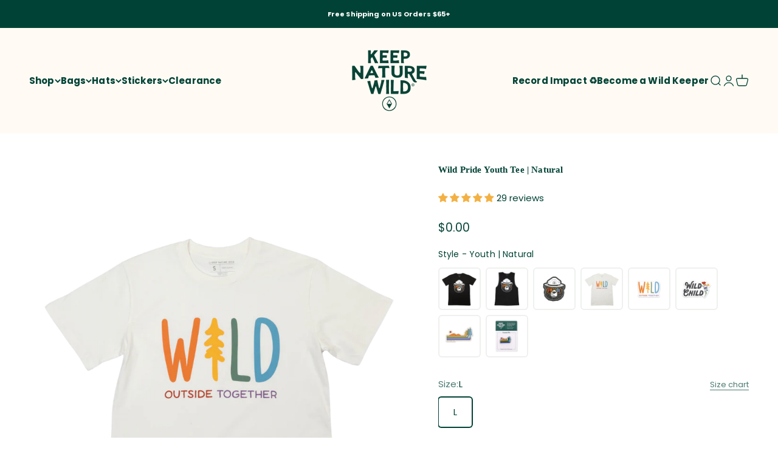

--- FILE ---
content_type: text/css
request_url: https://keepnaturewild.com/cdn/shop/t/420/assets/theme.css?v=135666057260243372331766081682
body_size: 26053
content:
/*! PhotoSwipe main CSS by Dmytro Semenov | photoswipe.com */*,:before,:after{box-sizing:border-box;border-style:solid;border-width:0;border-color:rgb(var(--text-color) / .12)}html{-webkit-text-size-adjust:100%;-moz-tab-size:4;tab-size:4;scroll-padding-block-start:calc(var(--sticky-area-height) + 20px);line-height:1.5}body{--background: var(--background-primary);--text-color: var(--text-primary);background:rgb(var(--background));color:rgb(var(--text-color));font:var(--text-font-style) var(--text-font-weight) var(--text-base) / 1.6 var(--text-font-family);letter-spacing:var(--text-letter-spacing);margin:0;position:relative}hr{color:inherit;border-top-width:1px;height:0}h1,h2,h3,h4,h5,h6{font-size:inherit;font-weight:inherit}a{color:inherit;-webkit-text-decoration:inherit;text-decoration:inherit}b,strong{font-weight:bolder}code,kbd,samp,pre{font-family:ui-monospace,SFMono-Regular,Menlo,Monaco,Consolas,Liberation Mono,Courier New,monospace;font-size:1em}table{text-indent:0;border-color:inherit;border-collapse:collapse}button,input,optgroup,select,textarea{font-family:inherit;font-size:100%;font-weight:inherit;font-style:inherit;line-height:inherit;text-transform:inherit;color:inherit;margin:0;padding:0}button,select{text-transform:none}button,[type=button],[type=reset],[type=submit]{-webkit-appearance:button;text-align:inherit;background-color:#0000;background-image:none}button,label,summary,[role=button],[type=checkbox],[type=radio],[type=submit]{-webkit-tap-highlight-color:transparent;touch-action:manipulation;cursor:pointer}:-moz-focusring{outline:auto}:-moz-ui-invalid{box-shadow:none}::-webkit-inner-spin-button{height:auto}::-webkit-outer-spin-button{height:auto}[type=search]{-webkit-appearance:textfield;outline-offset:-2px}::-webkit-search-decoration{-webkit-appearance:none}::-webkit-file-upload-button{-webkit-appearance:button;font:inherit}::-webkit-date-and-time-value{text-align:start}summary{-webkit-user-select:none;user-select:none;list-style-type:none}summary::-webkit-details-marker{display:none}blockquote,dl,dd,h1,h2,h3,h4,h5,h6,hr,figure,p,pre{margin:0}fieldset{margin:0;padding:0}legend{padding:0}ol,ul,menu{margin:0;padding:0;list-style:none}textarea{resize:vertical}input::placeholder,textarea::placeholder{opacity:1;color:#9ca3af}:disabled{cursor:default}img,video,iframe,object{vertical-align:middle;display:block}img{color:#0000;max-width:min(var(--image-mobile-max-width, var(--image-max-width, 100%)),100%);height:auto}video{width:100%;max-width:100%;height:auto}:focus:not(:focus-visible){outline:none}[hidden]{display:none!important}height-observer,visibility-progress,scroll-area,video-media,model-media,media-carousel,impact-text,recently-viewed-products{display:block}@media screen and (min-width: 700px){img{max-width:min(var(--image-max-width, 100%),100%)}}.pswp{--pswp-bg: rgb(var(--background-primary));--pswp-placeholder-bg: rgb(var(--background-primary));--pswp-root-z-index: 100000;--pswp-icon-color: rgb(var(--background-primary));--pswp-icon-color-secondary: rgb(var(--background-primary));--pswp-icon-stroke-color: rgb(var(--text-primary));--pswp-icon-stroke-width: 2px;--pswp-error-text-color: rgb(var(--text-primary));z-index:var(--pswp-root-z-index);touch-action:none;opacity:.003;contain:layout style size;-webkit-tap-highlight-color:#0000;outline:0;width:100%;height:100%;display:none;position:fixed;top:0;left:0}.pswp img{max-width:none}.pswp--open{display:block}.pswp,.pswp__bg{will-change:opacity;transform:translateZ(0)}.pswp__bg{opacity:.005;background:var(--pswp-bg)}.pswp,.pswp__scroll-wrap{overflow:hidden}.pswp__scroll-wrap,.pswp__bg,.pswp__container,.pswp__item,.pswp__content,.pswp__img,.pswp__zoom-wrap{width:100%;height:100%;position:absolute;top:0;left:0}.pswp__img,.pswp__zoom-wrap{width:auto;height:auto}.pswp--click-to-zoom.pswp--zoom-allowed .pswp__img{cursor:var(--cursor-zoom-in-svg-url) 28 28,zoom-in}.pswp--click-to-zoom.pswp--zoomed-in .pswp__img{cursor:grab}.pswp--click-to-zoom.pswp--zoomed-in .pswp__img:active{cursor:grabbing}.pswp--no-mouse-drag.pswp--zoomed-in .pswp__img,.pswp--no-mouse-drag.pswp--zoomed-in .pswp__img:active,.pswp__img{cursor:var(--cursor-zoom-out-svg-url) 28 28,zoom-out}.pswp__container,.pswp__img,.pswp__button{-webkit-user-select:none;user-select:none}.pswp__item{z-index:1;overflow:hidden}.pswp__hidden{display:none!important}.pswp__content{pointer-events:none}.pswp__content>*{pointer-events:auto}.pswp__error-msg-container{display:grid}.pswp__error-msg{color:var(--pswp-error-text-color);margin:auto;font-size:1em;line-height:1}.pswp .pswp__hide-on-close{opacity:.005;will-change:opacity;transition:opacity var(--pswp-transition-duration) cubic-bezier(.4,0,.22,1);z-index:10;pointer-events:none}.pswp--ui-visible .pswp__hide-on-close{opacity:1;pointer-events:auto}.pswp__button{-webkit-touch-callout:none;display:block;position:relative;overflow:hidden}.pswp__button:disabled{opacity:.3;cursor:auto}.pswp__button svg{display:block}.pswp__top-bar,.pswp__bottom-bar{z-index:10;flex-direction:row;justify-content:flex-end;width:100%;display:flex;position:absolute;top:0;left:0;pointer-events:none!important}.pswp__top-bar>*,.pswp__bottom-bar>*{pointer-events:auto;will-change:opacity}.pswp__bottom-bar{justify-content:center;top:auto;bottom:24px}.pswp__bottom-bar .pagination{border-radius:var(--rounded-full)}.pswp__button--close{margin-block-start:24px;margin-inline-end:24px;transition:transform .2s}.pswp__preloader{display:none}@media screen and (min-width: 700px){.pswp__bottom-bar{bottom:48px}.pswp__button--close{margin-block-start:48px;margin-inline-end:48px}}@media screen and (pointer: fine){.pswp__button--close:hover{transform:rotate(90deg)}}.accordion{--accordion-spacing: var(--spacing-5);box-sizing:content-box;border-block-start-width:1px;border-block-end-width:1px}.accordion__toggle{gap:var(--spacing-2);flex-grow:1;justify-content:space-between;align-items:center;padding-block-start:var(--accordion-spacing);padding-block-end:var(--accordion-spacing);display:flex}.accordion__content{margin-block-end:var(--accordion-spacing);padding-inline-end:var(--spacing-6);transform:translateY(-4px)}.accordion--lg{--accordion-spacing: var(--spacing-8)}.accordion+.accordion{border-block-start-width:0}.accordion-box{padding:var(--spacing-1) var(--spacing-6)}.accordion-box>:first-child{border-block-start-width:0}.accordion-box>:last-child{border-block-end-width:0}@media screen and (min-width: 1000px){.accordion-box{padding:var(--spacing-5) var(--spacing-12)}}.blog-post-card{--blog-post-card-badge-spacing: var(--spacing-3);--blog-post-card-figure-gap: var(--spacing-5);--blog-post-card-meta-gap: var(--spacing-1) var(--spacing-5);gap:var(--blog-post-card-figure-gap);align-content:start;display:grid;overflow:hidden}.blog-post-card__figure{display:block;position:relative;overflow:hidden}.blog-post-card__figure>.badge{z-index:1;position:absolute;top:var(--blog-post-card-badge-spacing)}.blog-post-card__figure>.badge:not(:lang(ae),:lang(ar),:lang(arc),:lang(bcc),:lang(bqi),:lang(ckb),:lang(dv),:lang(fa),:lang(glk),:lang(he),:lang(ku),:lang(mzn),:lang(nqo),:lang(pnb),:lang(ps),:lang(sd),:lang(ug),:lang(ur),:lang(yi)){left:var(--blog-post-card-badge-spacing)}.blog-post-card__figure>.badge:is(:lang(ae),:lang(ar),:lang(arc),:lang(bcc),:lang(bqi),:lang(ckb),:lang(dv),:lang(fa),:lang(glk),:lang(he),:lang(ku),:lang(mzn),:lang(nqo),:lang(pnb),:lang(ps),:lang(sd),:lang(ug),:lang(ur),:lang(yi)){right:var(--blog-post-card-badge-spacing)}.blog-post-card__meta{gap:var(--blog-post-card-meta-gap);flex-wrap:wrap;display:flex}.blog-post-card--featured{grid-column:1 / -1;gap:0}.blog-post-card--featured .blog-post-card__info{padding:var(--spacing-5)}@media screen and (min-width: 700px){.blog-post-card{--blog-post-card-badge-spacing: var(--spacing-4);--blog-post-card-figure-gap: var(--spacing-6);--blog-post-card-meta-gap: var(--spacing-2) var(--spacing-6)}.blog-post-card--featured .blog-post-card__info{padding:var(--spacing-12)}}@media screen and (min-width: 1000px){.blog-post-card--featured{grid-template-columns:1fr .7fr;display:grid}}@media screen and (min-width: 1150px){.blog-post-card--featured{grid-template-columns:1fr .54fr}.blog-post-card--featured .blog-post-card__info{padding:var(--spacing-16)}}.blog-posts{--blog-posts-gap: var(--spacing-8) var(--grid-gutter);grid:var(--blog-posts-grid);gap:var(--blog-posts-gap);display:grid}@media screen and (min-width: 700px){.blog-posts{--blog-posts-gap: var(--spacing-12) var(--grid-gutter)}}@media screen and (min-width: 1000px){.blog-posts{--blog-posts-gap: var(--spacing-12)}}@media screen and (min-width: 1400px){.blog-posts{--blog-posts-gap: min(var(--section-inner-spacing-inline), var(--spacing-20))}}.button,.btn{--button-background: var(--button-background-primary) / var(--button-background-opacity, 1);--button-text-color: var(--button-text-primary);--button-outline-color: var(--button-background-primary);-webkit-appearance:none;appearance:none;border-radius:var(--rounded-button);background-color:rgb(var(--button-background));color:rgb(var(--button-text-color));text-align:center;font-size:var(--text-sm);letter-spacing:var(--text-letter-spacing);padding-block-start:var(--spacing-2-5);padding-block-end:var(--spacing-2-5);padding-inline-start:var(--spacing-5);padding-inline-end:var(--spacing-5);font-weight:700;line-height:1.6;transition:background-color .15s ease-in-out,color .15s ease-in-out,box-shadow .15s ease-in-out;display:inline-block;position:relative}.button--sm{font-size:var(--text-xs);padding-block-start:var(--spacing-2);padding-block-end:var(--spacing-2);line-height:1.7}.button--lg{font-size:var(--text-base);padding-block-start:.8125rem;padding-block-end:.8125rem;padding-inline-start:var(--spacing-6);padding-inline-end:var(--spacing-6)}.button--xl{font-size:var(--text-base);padding-block-start:var(--spacing-4);padding-block-end:var(--spacing-4);padding-inline-start:var(--spacing-8);padding-inline-end:var(--spacing-8)}.button--secondary{--button-background: var(--button-background-secondary) / var(--button-background-opacity, 1);--button-text-color: var(--button-text-secondary);--button-outline-color: var(--button-background-secondary)}.button--subdued{--button-background: var(--text-color) / .1 !important;--button-text-color: var(--text-color) !important;--button-outline-color: var(--text-color) !important}.button--outline{color:rgb(var(--button-outline-color) / var(--button-background-opacity, 1));background:none;box-shadow:inset 0 0 0 2px}.button__loader,.button__feedback{gap:var(--spacing-1-5);opacity:0;pointer-events:none;justify-content:center;align-items:center;display:flex;position:absolute;top:0;bottom:0;left:0;right:0}.button__loader>*{width:var(--spacing-1-5);height:var(--spacing-1-5);border-radius:var(--rounded-full);background:currentColor}@media screen and (min-width: 700px){.button,.btn{padding-block-start:var(--spacing-3);padding-block-end:var(--spacing-3);padding-inline-start:var(--spacing-6);padding-inline-end:var(--spacing-6)}.button--sm{padding-block-start:var(--spacing-2);padding-block-end:var(--spacing-2);padding-inline-start:var(--spacing-5);padding-inline-end:var(--spacing-5)}.button--lg{padding-block-start:var(--spacing-3-5);padding-block-end:var(--spacing-3-5);padding-inline-start:var(--spacing-8);padding-inline-end:var(--spacing-8)}.button--xl{padding-block-start:1.075rem;padding-block-end:1.075rem;padding-inline-start:var(--spacing-10);padding-inline-end:var(--spacing-10)}}.back-button{align-items:center;gap:var(--spacing-4);padding:var(--spacing-2) var(--spacing-4);border-radius:var(--rounded-button);opacity:.7;border-width:1px;transition:all .2s ease-in-out;display:flex}@media screen and (pointer: fine){.back-button:hover{opacity:1}}@media screen and (min-width: 700px){.back-button{padding:var(--spacing-3) var(--spacing-6)}}.circle-button{width:var(--spacing-12);height:var(--spacing-12);border-radius:var(--rounded-full);place-items:center;transition:opacity .15s ease-in;display:grid}.circle-button[disabled]{opacity:.5;pointer-events:none}.circle-button--fill{background:rgb(var(--background-primary));color:rgb(var(--text-primary))}.circle-button--bordered{border:2px solid}.circle-button--sm{width:var(--spacing-10);height:var(--spacing-10)}.circle-button--lg{width:var(--spacing-14);height:var(--spacing-14)}.animated-arrow{pointer-events:none;place-items:center;display:grid}.animated-arrow:before,.animated-arrow:after{content:"";grid-area:1 / -1;transition:all .2s ease-in-out}.animated-arrow:before{border-block-start-width:2px;border-inline-end-width:2px;transform:rotate(calc(var(--transform-logical-flip) * 45deg));border-color:currentColor;width:.5rem;height:.5rem;position:relative}.animated-arrow:not(:lang(ae),:lang(ar),:lang(arc),:lang(bcc),:lang(bqi),:lang(ckb),:lang(dv),:lang(fa),:lang(glk),:lang(he),:lang(ku),:lang(mzn),:lang(nqo),:lang(pnb),:lang(ps),:lang(sd),:lang(ug),:lang(ur),:lang(yi)):before{left:-1px}.animated-arrow:is(:lang(ae),:lang(ar),:lang(arc),:lang(bcc),:lang(bqi),:lang(ckb),:lang(dv),:lang(fa),:lang(glk),:lang(he),:lang(ku),:lang(mzn),:lang(nqo),:lang(pnb),:lang(ps),:lang(sd),:lang(ug),:lang(ur),:lang(yi)):before{right:-1px}.animated-arrow:after{width:var(--spacing-2-5);height:var(--spacing-0-5);transform-origin:center;opacity:0;background:currentColor;transform:scaleX(.5)}@media screen and (pointer: fine){.group:hover .animated-arrow:before{transform:translate(calc(var(--transform-logical-flip) * var(--spacing-0-5))) rotate(calc(var(--transform-logical-flip) * 45deg))}.group:hover .animated-arrow:after{opacity:1;transform:scaleX(1)}}.animated-arrow--reverse{transform:rotate(180deg)}.circle-chevron{width:var(--spacing-6);height:var(--spacing-6);border-radius:var(--rounded-full);background:rgb(var(--text-color) / .1);flex-shrink:0;place-items:center;transition:all .2s ease-in-out;display:grid}.circle-chevron[disabled]{opacity:.5}.group[aria-expanded=true] .circle-chevron.group-expanded\:colors:not([disabled]){background:rgb(var(--text-color));color:rgb(var(--background))}.group[aria-expanded=true] .circle-chevron.group-expanded\:rotate{transform:rotate(calc(var(--transform-logical-flip) * 180deg))}@media screen and (pointer: fine){.group:hover .circle-chevron.group-hover\:colors:not([disabled]),.circle-chevron.hover\:colors:hover:not([disabled]){background:rgb(var(--text-color));color:rgb(var(--background))}}scroll-carousel{position:relative}.content-over-media{grid-template:0 minmax(0,1fr) 0 / minmax(0,1fr) minmax(0,min(var(--container-max-width),100% - var(--content-over-media-gap, var(--content-over-media-column-gap, var(--container-gutter))) * 2)) minmax(0,1fr);gap:var(--content-over-media-row-gap, var(--content-over-media-gap, var(--container-gutter))) var(--content-over-media-column-gap, var(--content-over-media-gap, var(--container-gutter)));place-items:center;display:grid;position:relative;overflow:hidden;transform:translateZ(0)}.content-over-media:before{content:"";background:rgb(var(--content-over-media-overlay));border-radius:inherit;z-index:1;pointer-events:none;transition:background .2s ease-in-out;position:absolute;top:0;bottom:0;left:0;right:0}.content-over-media>:is(img,video,iframe,svg,video-media){height:var(--content-over-media-height, auto);overflow-wrap:anywhere;object-fit:cover;object-position:center;transform-origin:bottom;border-radius:inherit;-webkit-user-select:none;user-select:none;-webkit-touch-callout:none;grid-area:1 / 1 / span 3 / span 3;width:100%;min-height:100%;max-height:100%;position:relative}.content-over-media>:is(img,video,iframe,svg,video-media)>*{border-radius:inherit}.content-over-media>:not(img,video,iframe,svg,video-media){max-width:var(--content-over-media-content-max-width, 780px);z-index:1;grid-area:2 / 2 / auto / span 1;position:relative}[allow-transparent-header] :is(.content-over-media>:not(img,video,iframe,svg,video-media)){padding-block-start:calc(var(--header-height) * var(--section-is-first))}.content-over-media>video-media:not([autoplay])~*{transition:opacity .2s ease-in-out,visibility .2s ease-in-out}.content-over-media>video-media:not([autoplay])[loaded]~*{opacity:0;visibility:hidden}.content-over-media:has(>video-media[loaded]:not([autoplay])):before{background:none;transition-delay:.1s}.content-over-media--sm{--content-over-media-height: 375px}.content-over-media--md{--content-over-media-height: 480px}.content-over-media--lg{--content-over-media-height: 560px}.content-over-media--fill{--content-over-media-height: calc(100vh - var(--sticky-area-height))}.shopify-section:first-child [allow-transparent-header] .content-over-media--fill{--content-over-media-height: calc(100vh - var(--announcement-bar-height, 0px))}@supports (height: 100svh){.content-over-media--fill{--content-over-media-height: calc(100svh - var(--sticky-area-height))}.shopify-section:first-child [allow-transparent-header] .content-over-media--fill{--content-over-media-height: calc(100svh - var(--announcement-bar-height, 0px))}}@media screen and (min-width: 700px){.content-over-media--sm{--content-over-media-height: 400px}.content-over-media--md{--content-over-media-height: 460px}.content-over-media--lg{--content-over-media-height: 560px}}@media screen and (min-width: 1400px){.content-over-media--sm{--content-over-media-height: 440px}.content-over-media--md{--content-over-media-height: 500px}.content-over-media--lg{--content-over-media-height: 640px}.content-over-media--fill>:is(img,video,iframe,svg,video-media){max-height:1200px}}@media screen and (min-width: 1600px){.content-over-media--md{--content-over-media-height: 560px}.content-over-media--lg{--content-over-media-height: 720px}}.page-dots{justify-content:center;gap:var(--spacing-2-5) var(--spacing-4);flex-wrap:wrap;display:flex}.page-dots>*{width:var(--spacing-1-5);height:var(--spacing-1-5);border-radius:var(--rounded-full);opacity:.3;background:currentColor;transition:opacity .2s ease-in-out}.page-dots>*[aria-current=true]{opacity:1}.page-dots--blurred{padding:var(--spacing-2) var(--spacing-4);border-radius:var(--rounded-full);background:rgb(var(--background) / .7);-webkit-backdrop-filter:blur(8px);backdrop-filter:blur(8px)}.stretching-dots{align-items:center;gap:var(--spacing-5);display:flex}.stretching-dots>*{width:var(--spacing-2);height:var(--spacing-2);border-radius:var(--spacing-2);opacity:.5;background:currentColor;transition:opacity .5s cubic-bezier(.34,1.56,.64,1),width .5s cubic-bezier(.34,1.56,.64,1)}.stretching-dots>*[aria-current=true]{width:var(--spacing-6);opacity:1}.numbered-dots{align-items:center;gap:var(--spacing-2);display:flex}.numbered-dots__item{width:var(--spacing-8);height:var(--spacing-8);will-change:transform;border-radius:100%;place-items:center;font-weight:700;transition:color .2s;display:grid}.numbered-dots__item>*{grid-area:1 / -1}.numbered-dots__item svg{width:inherit;height:inherit;transform:rotate(-90deg)}.numbered-dots__item circle{fill:none;stroke:currentColor;stroke-linecap:butt;stroke-opacity:.3;stroke-width:2px}.numbered-dots__item[aria-current=true] circle:last-child{--radius: 15;--circumference: calc(2px * (22 / 7) * var(--radius));stroke-opacity:1;stroke-dasharray:calc(var(--circumference) * var(--progress, 1)),var(--circumference)}.prev-next-buttons{align-items:center;gap:var(--spacing-4);display:flex}:is(.drawer,.popover):not(:defined){display:none}:is(.drawer,.popover)::part(outside-close-button),:is(.drawer,.popover)::part(close-button){-webkit-appearance:none;appearance:none;cursor:pointer;border:none;padding:0}:is(.drawer,.popover)::part(outside-close-button){width:var(--spacing-12);height:var(--spacing-12);bottom:100%;left:calc(50% - var(--spacing-6));background:rgb(var(--dialog-background));color:rgb(var(--text-color));border-radius:var(--rounded-full);z-index:1;place-items:center;margin-block-end:var(--spacing-4);margin-inline-start:auto;margin-inline-end:auto;display:grid;position:absolute}:is(.drawer,.popover)::part(close-button){color:currentColor;background:none;margin-inline-start:auto;display:none}@media screen and (min-width: 700px){:is(.drawer,.popover)::part(outside-close-button){display:none}:is(.drawer,.popover)::part(close-button){display:grid}}.popover{--background: var(--dialog-background);--text-color: var(--text-primary);--popover-title-padding: var(--spacing-5);--popover-body-padding: var(--spacing-4) 0;--popover-content-max-height: 75vh;--popover-content-max-width: none;--popover-anchor-block-spacing: var(--spacing-4);--popover-anchor-inline-spacing: 0;visibility:hidden;padding:var(--spacing-2);z-index:999;width:100%;display:none;position:fixed}.popover::part(overlay){cursor:var(--cursor-close-svg-url) 28 28,auto;background:#0006;min-height:100lvh;position:fixed;top:0;bottom:0;left:0;right:0}.popover::part(title){padding:var(--popover-title-padding);border-block-end:1px solid rgb(var(--border-color));text-align:center}.popover::part(content){max-height:var(--popover-content-max-height);max-width:var(--popover-content-max-width);background:rgb(var(--dialog-background));color:rgb(var(--text-color));border-radius:8px;flex-direction:column;height:100%;display:flex;position:relative}.popover::part(body){overscroll-behavior-y:contain;padding:var(--popover-body-padding);text-align:center;overflow-y:auto}@media screen and (min-width: 1000px){.popover{--popover-content-max-height: 350px;--popover-content-max-width: 380px;z-index:10;width:auto;padding:0;position:absolute}.popover::part(content){border-radius:var(--rounded-input);box-shadow:var(--shadow-md);border:1px solid rgb(var(--border-color));width:max-content}.popover::part(title),.popover::part(overlay){display:none}.popover::part(body){text-align:start}}.popover-listbox__option{justify-content:center;align-items:center;gap:var(--spacing-2);padding:var(--spacing-2) var(--spacing-6);color:rgb(var(--text-color) / .7);width:100%;transition:color .2s ease-in-out;display:flex}.popover-listbox__option.is-disabled{text-decoration:line-through}.popover-listbox__option[aria-selected=true],.popover-listbox__option:hover{color:rgb(var(--text-color))}@media screen and (min-width: 1000px){.popover-listbox__option{justify-content:start;padding-block-start:var(--spacing-1-5);padding-block-end:var(--spacing-1-5);padding-inline-end:var(--spacing-10)}.popover-listbox--sm .popover-listbox__option{line-height:1.7;font-size:var(--text-sm);padding-block-start:var(--spacing-1);padding-block-end:var(--spacing-1)}}.drawer{--container-outer-width: var(--spacing-6);--background: var(--dialog-background);--text-color: var(--text-primary);--drawer-header-padding: var(--spacing-5);--drawer-body-padding: var(--spacing-5) var(--spacing-6);--drawer-footer-padding: var(--spacing-6);--drawer-content-max-height: none;visibility:hidden;padding:var(--spacing-2);z-index:999;width:100%;position:fixed;right:0}.drawer::part(overlay){background:#0006;min-height:100lvh;position:fixed;top:0;bottom:0;left:0;right:0}.drawer.show-close-cursor::part(overlay){cursor:var(--cursor-close-svg-url) 28 28,auto}.drawer::part(content){max-height:var(--drawer-content-max-height);border-radius:var(--rounded-sm);background:rgb(var(--dialog-background));color:rgb(var(--text-color));flex-direction:column;height:100%;display:flex;position:relative}.drawer::part(header){padding:var(--drawer-header-padding)}.drawer::part(body){padding:var(--drawer-body-padding);overscroll-behavior-y:contain;flex:auto;align-items:start;display:grid;overflow-y:auto}.drawer::part(footer){padding:var(--drawer-footer-padding);border-block-start:1px solid rgb(var(--border-color));margin-block-start:auto;position:relative}.drawer>[is=close-button]{display:none;position:absolute;top:1.5rem}.drawer>[is=close-button]:not(:lang(ae),:lang(ar),:lang(arc),:lang(bcc),:lang(bqi),:lang(ckb),:lang(dv),:lang(fa),:lang(glk),:lang(he),:lang(ku),:lang(mzn),:lang(nqo),:lang(pnb),:lang(ps),:lang(sd),:lang(ug),:lang(ur),:lang(yi)){right:1.5rem}.drawer>[is=close-button]:is(:lang(ae),:lang(ar),:lang(arc),:lang(bcc),:lang(bqi),:lang(ckb),:lang(dv),:lang(fa),:lang(glk),:lang(he),:lang(ku),:lang(mzn),:lang(nqo),:lang(pnb),:lang(ps),:lang(sd),:lang(ug),:lang(ur),:lang(yi)){left:1.5rem}@media screen and (max-width: 699px){.drawer{--drawer-content-max-height: 75vh}.drawer::part(header){text-align:center;border-bottom:1px solid rgb(var(--border-color))}}@media screen and (min-width: 700px){.drawer{--container-outer-width: var(--spacing-10);--drawer-header-padding: var(--spacing-8) var(--spacing-10);--drawer-body-padding: var(--spacing-8) var(--spacing-10);--drawer-footer-padding: var(--spacing-8) var(--spacing-10);padding:var(--spacing-4);width:510px;height:100%}.drawer::part(header){align-items:center;gap:var(--spacing-4);display:flex;position:relative}.drawer[header-bordered]::part(header){border-bottom:1px solid rgb(var(--border-color))}.drawer:not([header-bordered])::part(header){padding-block-end:0}.drawer:not([header-bordered])::part(header):after{content:"";height:var(--spacing-8);background:linear-gradient(to bottom,rgb(var(--dialog-background)),rgb(var(--dialog-background) / .6) 50%,rgb(var(--dialog-background) / 0));z-index:1;width:100%;position:absolute;top:100%;left:0}.drawer>[is=close-button]{display:grid;top:2.25rem}.drawer>[is=close-button]:not(:lang(ae),:lang(ar),:lang(arc),:lang(bcc),:lang(bqi),:lang(ckb),:lang(dv),:lang(fa),:lang(glk),:lang(he),:lang(ku),:lang(mzn),:lang(nqo),:lang(pnb),:lang(ps),:lang(sd),:lang(ug),:lang(ur),:lang(yi)){right:2.25rem}.drawer>[is=close-button]:is(:lang(ae),:lang(ar),:lang(arc),:lang(bcc),:lang(bqi),:lang(ckb),:lang(dv),:lang(fa),:lang(glk),:lang(he),:lang(ku),:lang(mzn),:lang(nqo),:lang(pnb),:lang(ps),:lang(sd),:lang(ug),:lang(ur),:lang(yi)){left:2.25rem}.drawer--lg{width:680px}}.banner{align-items:start;gap:var(--spacing-3-5);padding:var(--spacing-3-5);border-radius:var(--rounded-xs);font-size:var(--text-sm);color:rgb(var(--banner-color));background:rgb(var(--banner-background));grid-template-columns:max-content auto;display:grid}.banner--error{--banner-background: var(--error-background);--banner-color: var(--error-text)}.banner--success{--banner-background: var(--success-background);--banner-color: var(--success-text)}.banner--warning{--banner-background: var(--warning-background);--banner-color: var(--warning-text)}.banner--with-icon>.button{grid-column-start:2;justify-self:start}@media screen and (min-width: 700px){.banner--with-icon{grid-template-columns:max-content auto max-content;align-items:center}.banner--with-icon svg{--icon-offset: 0}.banner--with-icon>.button{grid-column-start:3}}.badge{--badge-background: var(--text-color) / .05;--badge-color: var(--text-color);align-items:center;gap:var(--spacing-1-5);padding:3px var(--spacing-2);background:rgb(var(--badge-background));color:rgb(var(--badge-color));border-radius:var(--rounded-button);width:max-content;font-size:9px;font-weight:700;display:flex}.badge--primary{--badge-background: var(--primary-badge-background);--badge-color: var(--primary-badge-text)}.badge--sold-out{--badge-background: var(--sold-out-badge-background);--badge-color: var(--sold-out-badge-text)}.badge--on-sale{--badge-background: var(--on-sale-badge-background);--badge-color: var(--on-sale-badge-text)}.badge--current{--badge-background: var(--text-color) / .12;--badge-color: var(--text-color)}.badge--lg{padding:var(--spacing-1) var(--spacing-3);font-size:var(--text-sm)}@media screen and (min-width: 700px){.badge:not(.badge--lg){font-size:var(--text-xs);padding-block-start:var(--spacing-0-5);padding-block-end:var(--spacing-0-5)}}.progress-bar{height:var(--spacing-1);border-radius:var(--rounded-full);background:rgb(var(--text-color) / .3);overflow:hidden}.progress-bar:before{content:"";height:inherit;background:rgb(var(--accent));transform-origin:var(--transform-origin-start);transform:scaleX(var(--progress, 0));transition:transform .5s ease-in-out;display:block}.scrollbar{align-items:center;gap:var(--spacing-10);color:rgb(var(--text-color));display:flex}.scrollbar__progress{height:var(--spacing-0-5);background:rgb(var(--text-color) / .1);width:100%;display:block;position:relative}.scrollbar__progress:before{content:"";transform-origin:var(--transform-origin-start);transform:scaleX(var(--scroll-progress));background:rgb(var(--text-color));will-change:transform;position:absolute;top:0;bottom:0;left:0;right:0}.scrollbar__buttons{display:none}@media screen and (min-width: 1000px){.scrollbar__buttons{gap:var(--spacing-4);display:flex}}.count-bubble{--size: var(--spacing-4);width:var(--size);height:var(--size);border-radius:var(--rounded-full);background:rgb(var(--button-background-primary));color:rgb(var(--button-text-primary));place-items:center;min-width:min-content;padding-inline-start:var(--spacing-1);padding-inline-end:var(--spacing-1);font-size:9px;font-weight:700;line-height:1;display:grid}.count-bubble--md,.count-bubble--lg{--size: var(--spacing-5);font-size:var(--text-xs)}@media screen and (min-width: 700px){.count-bubble--md{--size: var(--spacing-6)}.count-bubble--lg{--size: var(--spacing-7)}}.text-with-bubble{position:relative}.text-with-bubble>.count-bubble{margin-inline-start:var(--spacing-2);position:absolute;top:0}.text-with-bubble>.count-bubble:not(:lang(ae),:lang(ar),:lang(arc),:lang(bcc),:lang(bqi),:lang(ckb),:lang(dv),:lang(fa),:lang(glk),:lang(he),:lang(ku),:lang(mzn),:lang(nqo),:lang(pnb),:lang(ps),:lang(sd),:lang(ug),:lang(ur),:lang(yi)){left:100%}.text-with-bubble>.count-bubble:is(:lang(ae),:lang(ar),:lang(arc),:lang(bcc),:lang(bqi),:lang(ckb),:lang(dv),:lang(fa),:lang(glk),:lang(he),:lang(ku),:lang(mzn),:lang(nqo),:lang(pnb),:lang(ps),:lang(sd),:lang(ug),:lang(ur),:lang(yi)){right:100%}.pill-loader{background:rgb(var(--background-primary));border-radius:var(--rounded-full);visibility:hidden;width:2rem;height:1rem;display:grid}.pill-loader>*{grid-area:1 / -1;place-self:center}.loader-dots{justify-items:center;gap:.25rem;display:flex}.loader-dots>*{border-radius:var(--rounded-full);background:currentColor;width:.25rem;height:.25rem}.loader-checkmark{opacity:0}.form{align-content:start;gap:var(--spacing-4);display:grid}.fieldset,.input-row{gap:var(--input-gap);display:grid}.fieldset-link{margin-block-start:var(--spacing-2);margin-block-end:var(--spacing-2)}.fieldset-with-submit{align-items:start;gap:var(--spacing-4);display:grid}@media screen and (min-width: 700px){.form:not(.form--tight){gap:var(--spacing-6)}.input-row{grid-template-columns:repeat(2,minmax(0,1fr))}.fieldset-link{margin-block-start:0;margin-block-end:var(--spacing-2)}.fieldset-with-submit{grid-template-columns:minmax(0,1fr) max-content}}.input,.textarea,.select{-webkit-appearance:none;appearance:none;height:var(--input-height);border-radius:var(--rounded-input);background:rgb(var(--input-background, transparent));color:rgb(var(--input-text-color, var(--text-color)));text-align:start;border-width:1px;width:100%;padding-inline-start:var(--input-padding-inline);padding-inline-end:var(--input-padding-inline)}:is(.input:focus,.textarea:focus,.select:focus-visible){border-color:currentColor;outline:none;box-shadow:inset 0 0 0 1px}.input.is-floating,.select.is-floating{height:calc(var(--input-height) + .625rem);padding-block-start:var(--spacing-4)}.textarea{vertical-align:top;height:auto;padding-block-start:var(--spacing-4);padding-block-end:var(--spacing-4)}.textarea.is-floating{padding-block-start:var(--spacing-6);padding-block-end:var(--spacing-2)}.select{gap:var(--spacing-4);justify-content:space-between;align-items:center;padding-inline-end:calc(var(--input-padding-inline) * 2);display:flex}.select-chevron{position:absolute;top:calc(50% - 3.5px)}.select-chevron:not(:lang(ae),:lang(ar),:lang(arc),:lang(bcc),:lang(bqi),:lang(ckb),:lang(dv),:lang(fa),:lang(glk),:lang(he),:lang(ku),:lang(mzn),:lang(nqo),:lang(pnb),:lang(ps),:lang(sd),:lang(ug),:lang(ur),:lang(yi)){right:var(--input-padding-inline)}.select-chevron:is(:lang(ae),:lang(ar),:lang(arc),:lang(bcc),:lang(bqi),:lang(ckb),:lang(dv),:lang(fa),:lang(glk),:lang(he),:lang(ku),:lang(mzn),:lang(nqo),:lang(pnb),:lang(ps),:lang(sd),:lang(ug),:lang(ur),:lang(yi)){left:var(--input-padding-inline)}.form-control{text-align:start;position:relative}.block-label{width:-moz-fit-content;width:fit-content;margin-block-end:var(--spacing-2);display:block}.floating-label{height:calc(var(--input-height) + .625rem);top:0;opacity:.5;pointer-events:none;transform-origin:var(--transform-origin-start);grid-auto-flow:column;align-items:center;column-gap:.5rem;margin-inline-start:var(--spacing-4);transition:transform .2s ease-in-out;display:grid;position:absolute}.floating-label:not(:lang(ae),:lang(ar),:lang(arc),:lang(bcc),:lang(bqi),:lang(ckb),:lang(dv),:lang(fa),:lang(glk),:lang(he),:lang(ku),:lang(mzn),:lang(nqo),:lang(pnb),:lang(ps),:lang(sd),:lang(ug),:lang(ur),:lang(yi)){left:1px}.floating-label:is(:lang(ae),:lang(ar),:lang(arc),:lang(bcc),:lang(bqi),:lang(ckb),:lang(dv),:lang(fa),:lang(glk),:lang(he),:lang(ku),:lang(mzn),:lang(nqo),:lang(pnb),:lang(ps),:lang(sd),:lang(ug),:lang(ur),:lang(yi)){right:1px}:-webkit-any(:-webkit-any(.input,.textarea):focus ~ .floating-label,:-webkit-any(.input,.textarea):not(:placeholder-shown) ~ .floating-label,:-webkit-any(.input,.textarea,.select):-webkit-autofill ~ .floating-label,.select:valid ~ .floating-label){transform:scale(.65) translateY(calc(-1 * var(--spacing-4)))}:is(:is(.input,.textarea):focus~.floating-label,:is(.input,.textarea):not(:placeholder-shown)~.floating-label,:is(.input,.textarea,.select):autofill~.floating-label,.select:valid~.floating-label){transform:scale(.65) translateY(calc(-1 * var(--spacing-4)))}:-webkit-any(.input,.textarea,.select):-webkit-autofill~.floating-label{color:#000}:is(.input,.textarea,.select):autofill~.floating-label{color:#000}.self-submit-button{top:50%;position:absolute;transform:translateY(-50%)}.self-submit-button:not(:lang(ae),:lang(ar),:lang(arc),:lang(bcc),:lang(bqi),:lang(ckb),:lang(dv),:lang(fa),:lang(glk),:lang(he),:lang(ku),:lang(mzn),:lang(nqo),:lang(pnb),:lang(ps),:lang(sd),:lang(ug),:lang(ur),:lang(yi)){right:var(--spacing-4)}.self-submit-button:is(:lang(ae),:lang(ar),:lang(arc),:lang(bcc),:lang(bqi),:lang(ckb),:lang(dv),:lang(fa),:lang(glk),:lang(he),:lang(ku),:lang(mzn),:lang(nqo),:lang(pnb),:lang(ps),:lang(sd),:lang(ug),:lang(ur),:lang(yi)){left:var(--spacing-4)}@media screen and (min-width: 700px){.floating-label{margin-inline-start:var(--spacing-5)}.self-submit-button:not(:lang(ae),:lang(ar),:lang(arc),:lang(bcc),:lang(bqi),:lang(ckb),:lang(dv),:lang(fa),:lang(glk),:lang(he),:lang(ku),:lang(mzn),:lang(nqo),:lang(pnb),:lang(ps),:lang(sd),:lang(ug),:lang(ur),:lang(yi)){right:var(--spacing-5)}.self-submit-button:is(:lang(ae),:lang(ar),:lang(arc),:lang(bcc),:lang(bqi),:lang(ckb),:lang(dv),:lang(fa),:lang(glk),:lang(he),:lang(ku),:lang(mzn),:lang(nqo),:lang(pnb),:lang(ps),:lang(sd),:lang(ug),:lang(ur),:lang(yi)){left:var(--spacing-5)}}.checkbox-container{align-items:baseline;display:flex}.checkbox{-webkit-appearance:none;appearance:none;width:var(--spacing-4);height:var(--spacing-4);background:rgb(var(--text-color) / .15) var(--checkmark-svg-url) no-repeat center;background-size:0;border-radius:2px;flex-shrink:0;transition:background-color .2s ease-in-out;position:relative;top:.1875rem;box-shadow:inset 1px 1px 2px #0000001a}.checkbox:checked{background-color:rgb(var(--accent));background-size:10px 8px}.checkbox:checked~label{opacity:1;transition:all .2s ease-in-out}.checkbox~label{opacity:.7;padding-inline-start:var(--spacing-3)}.checkbox:disabled{opacity:.5}.checkbox:disabled~label{color:rgb(var(--text-color) / .5);cursor:default}.fieldset>.checkbox-container{margin-block-start:var(--spacing-1)}.checkbox-list{gap:var(--spacing-2);display:grid}@media screen and (min-width: 700px){.checkbox{top:var(--spacing-0-5)}}.switch{-webkit-appearance:none;appearance:none;height:var(--spacing-5);width:var(--spacing-10);border-radius:var(--rounded-full);background:rgb(var(--text-color) / .15);padding:3px;transition:background .2s ease-in-out;display:grid}.switch:after{content:"";width:var(--spacing-3-5);height:var(--spacing-3-5);background:rgb(var(--background));border-radius:var(--rounded-full);transition:transform .2s ease-in-out;box-shadow:0 1px 1px #0003}.switch:checked{background:rgb(var(--accent))}.switch:checked:after{transform:translate(calc(var(--transform-logical-flip) * var(--spacing-5)))}.horizontal-product{--horizontal-product-image-size: var(--spacing-16);align-items:flex-start;gap:var(--spacing-4);padding:var(--spacing-4);min-width:0;display:flex}.horizontal-product__image{width:var(--horizontal-product-image-size);flex:0 0 var(--horizontal-product-image-size)}.horizontal-product__info{gap:var(--spacing-2);flex-grow:1;justify-content:space-between;align-items:center;display:grid}@media screen and (min-width: 700px){.horizontal-product{--horizontal-product-image-size: var(--spacing-20);gap:var(--spacing-5);align-items:center}.horizontal-product--sm{--horizontal-product-image-size: var(--spacing-16)}.horizontal-product__info{gap:var(--spacing-4);display:flex}.horizontal-product__cta{flex-shrink:0;margin-inline-end:var(--spacing-4)}}.horizontal-product-list.separate{gap:var(--spacing-2);display:grid}.horizontal-product-list-carousel>.horizontal-product-list{grid:auto / auto-flow 73vw;display:grid}.horizontal-product-list-carousel>.horizontal-product-list:not(.separate){border-radius:var(--rounded-xs);border-width:1px}@media screen and (min-width: 700px){.horizontal-product-list-carousel{border-radius:var(--rounded-xs);grid-template-columns:minmax(0,1fr)}.horizontal-product-list-carousel>.horizontal-product-list{grid:auto / auto-flow var(--horizontal-product-width, 100%)}}.v-stack{display:grid}.h-stack{align-items:center;display:flex}.container{--container-inner-width: min((100vw - var(--scrollbar-width, 0px)) - var(--container-gutter) * 2, var(--container-max-width));--container-outer-width: calc(((100vw - var(--scrollbar-width, 0px)) - var(--container-inner-width)) / 2);margin-inline-start:max(var(--container-gutter),50% - var(--container-max-width) / 2);margin-inline-end:max(var(--container-gutter),50% - var(--container-max-width) / 2)}.container--narrow{--container-max-width: var(--container-narrow-max-width)}@media screen and (min-width: 700px){.sm\:container{--container-inner-width: min((100vw - var(--scrollbar-width, 0px)) - var(--container-gutter) * 2, var(--container-max-width));--container-outer-width: calc(((100vw - var(--scrollbar-width, 0px)) - var(--container-inner-width)) / 2);margin-inline-start:max(var(--container-gutter),50% - var(--container-max-width) / 2);margin-inline-end:max(var(--container-gutter),50% - var(--container-max-width) / 2)}}.bleed{scroll-padding-inline:var(--container-outer-width);margin-inline-start:calc(-1 * var(--container-outer-width));margin-inline-end:calc(-1 * var(--container-outer-width));padding-inline-start:var(--container-outer-width);padding-inline-end:var(--container-outer-width);display:grid}.full-bleed{margin-inline-start:calc(-1 * var(--container-outer-width));margin-inline-end:calc(-1 * var(--container-outer-width));display:grid}@media screen and (min-width: 700px){.sm\:unbleed{margin-inline-start:0;margin-inline-end:0;padding-inline-start:0;padding-inline-end:0;scroll-padding-inline:0}}@media screen and (min-width: 1000px){.md\:unbleed{margin-inline-start:0;margin-inline-end:0;padding-inline-start:0;padding-inline-end:0;scroll-padding-inline:0}}@media screen and (min-width: 1150px){.lg\:unbleed{margin-inline-start:0;margin-inline-end:0;padding-inline-start:0;padding-inline-end:0;scroll-padding-inline:0}}[role=main] .shopify-section{--section-is-first: 0;--hash-difference: calc(var(--section-background-hash) - var(--previous-section-background-hash, -1));--hash-difference-abs: max(var(--hash-difference), -1 * var(--hash-difference));--background-differs-from-previous: max(0, min(var(--hash-difference-abs, 1), 1));background:rgb(var(--background));position:relative}[role=main] .shopify-section:not(.contents){display:flow-root}[role=main] .shopify-section:empty{display:none}[role=main] .shopify-section:first-child{--section-is-first: 1}.section{--context-section-spacing-block-start: var(--section-outer-spacing-block);--context-section-spacing-block-end: var(--section-outer-spacing-block);--context-section-spacing-inline: var(--container-gutter);--calculated-section-spacing-block-start: var(--section-spacing-block-start, var(--section-spacing-block, var(--context-section-spacing-block-start)));--calculated-section-spacing-block-end: var(--section-spacing-block-end, var(--section-spacing-block, var(--context-section-spacing-block-end)));--calculated-section-spacing-inline: var(--section-spacing-inline, var(--context-section-spacing-inline));--container-inner-width: min((100vw - var(--scrollbar-width, 0px)) - var(--calculated-section-spacing-inline, 0px) * 2, var(--container-max-width));--container-outer-width: calc(((100vw - var(--scrollbar-width, 0px)) - var(--container-inner-width, 0px)) / 2);--section-stack-spacing-inline: var(--section-inner-spacing-inline, 0px);padding-inline-start:max(var(--calculated-section-spacing-inline),50% - var(--container-max-width) / 2);padding-inline-end:max(var(--calculated-section-spacing-inline),50% - var(--container-max-width) / 2)}.section--tight{--calculated-section-spacing-block-start: min(48px, var(--section-spacing-block-start, var(--section-spacing-block, var(--context-section-spacing-block-start))));--calculated-section-spacing-block-end: min(48px, var(--section-spacing-block-end, var(--section-spacing-block, var(--context-section-spacing-block-end))));--calculated-section-spacing-inline: min(48px, var(--section-spacing-inline, var(--context-section-spacing-inline)))}.section--narrow{--container-max-width: var(--container-narrow-max-width)}.section{padding-block-start:calc(var(--background-differs-from-previous) * var(--calculated-section-spacing-block-start));padding-block-end:var(--calculated-section-spacing-block-end)}@media screen and (min-width: 700px){.section--tight{--calculated-section-spacing-block-start: min(48px, var(--section-spacing-block-start, var(--section-spacing-block, var(--context-section-spacing-block-start, 0px))));--calculated-section-spacing-block-end: min(48px, var(--section-spacing-block-end, var(--section-spacing-block, var(--context-section-spacing-block-end, 0px))))}.section-boxed{--context-section-spacing-block-start: min(var(--section-inner-max-spacing-block, var(--section-outer-spacing-block)));--context-section-spacing-block-end: min(var(--section-inner-max-spacing-block, var(--section-outer-spacing-block)));--context-section-spacing-inline: var(--section-inner-spacing-inline);--container-inner-width: calc(var(--container-max-width) - var(--container-outer-width) * 2);--container-outer-width: var(--calculated-section-spacing-inline);border-radius:var(--rounded-lg);box-shadow:var(--shadow-block);margin-block-start:calc(var(--background-differs-from-previous) * var(--section-outer-spacing-block-start, var(--section-outer-spacing-block)));margin-block-end:var(--section-outer-spacin-block-end, var(--section-outer-spacing-block));margin-inline-start:max(var(--container-gutter),50% - var(--container-max-width) / 2);margin-inline-end:max(var(--container-gutter),50% - var(--container-max-width) / 2);padding-block-start:var(--calculated-section-spacing-block-start);padding-inline-start:var(--calculated-section-spacing-inline);padding-inline-end:var(--calculated-section-spacing-inline)}.shopify-section:first-child{--section-outer-spacing-block-start: 24px}}@media screen and (min-width: 1600px){.section--tight{--calculated-section-spacing-block-start: min(64px, var(--section-spacing-block-start, var(--section-spacing-block, var(--context-section-spacing-block-start, 0px))));--calculated-section-spacing-block-end: min(64px, var(--section-spacing-block-end, var(--section-spacing-block, var(--context-section-spacing-block-end, 0px))))}}.section-header{gap:var(--spacing-4);justify-items:start;display:grid}@media screen and (min-width: 1150px){.section-header{grid-template-columns:700px;justify-content:space-between;align-items:end}.section-header>.text-with-icon{grid-column-start:2}}.section-stack{gap:var(--section-stack-spacing-block, 0px) var(--section-stack-spacing-inline, 0px);grid-auto-columns:minmax(0,1fr);display:grid}@media screen and (min-width: 1150px){.section-stack--horizontal{justify-content:center;display:flex}.section-stack--center{justify-items:center}.section-stack--reverse{flex-direction:row-reverse}.section-stack__intro{width:var(--section-stack-intro, 50%)}.section-stack__main{width:var(--section-stack-main, 50%)}}.page-spacer{margin-block-start:var(--spacing-8);margin-block-end:var(--section-outer-spacing-block)}@media screen and (min-width: 700px){.page-spacer{margin-block-start:var(--spacing-12)}}@media screen and (min-width: 1000px){.page-spacer{margin-block-start:var(--spacing-16)}}.box{padding:var(--spacing-8)}@media screen and (min-width: 700px){.box{padding:var(--spacing-12)}}.empty-state{justify-items:center;gap:var(--spacing-5);text-align:center;margin-block-start:var(--spacing-12);margin-block-end:var(--spacing-12);display:grid}.empty-state__icon-wrapper{position:relative}.empty-state__icon-wrapper>.count-bubble{position:absolute;top:calc(-1 * var(--spacing-1-5))}.empty-state__icon-wrapper>.count-bubble:not(:lang(ae),:lang(ar),:lang(arc),:lang(bcc),:lang(bqi),:lang(ckb),:lang(dv),:lang(fa),:lang(glk),:lang(he),:lang(ku),:lang(mzn),:lang(nqo),:lang(pnb),:lang(ps),:lang(sd),:lang(ug),:lang(ur),:lang(yi)){right:calc(-1 * var(--spacing-1-5))}.empty-state__icon-wrapper>.count-bubble:is(:lang(ae),:lang(ar),:lang(arc),:lang(bcc),:lang(bqi),:lang(ckb),:lang(dv),:lang(fa),:lang(glk),:lang(he),:lang(ku),:lang(mzn),:lang(nqo),:lang(pnb),:lang(ps),:lang(sd),:lang(ug),:lang(ur),:lang(yi)){left:calc(-1 * var(--spacing-1-5))}@media screen and (min-width: 700px){.empty-state{gap:var(--spacing-8);margin-block-start:var(--spacing-32);margin-block-end:var(--spacing-32)}.empty-state__icon-wrapper>svg{width:var(--spacing-12);height:var(--spacing-12)}.empty-state__icon-wrapper>.count-bubble{top:calc(-1 * var(--spacing-3))}.empty-state__icon-wrapper>.count-bubble:not(:lang(ae),:lang(ar),:lang(arc),:lang(bcc),:lang(bqi),:lang(ckb),:lang(dv),:lang(fa),:lang(glk),:lang(he),:lang(ku),:lang(mzn),:lang(nqo),:lang(pnb),:lang(ps),:lang(sd),:lang(ug),:lang(ur),:lang(yi)){right:calc(-1 * var(--spacing-3))}.empty-state__icon-wrapper>.count-bubble:is(:lang(ae),:lang(ar),:lang(arc),:lang(bcc),:lang(bqi),:lang(ckb),:lang(dv),:lang(fa),:lang(glk),:lang(he),:lang(ku),:lang(mzn),:lang(nqo),:lang(pnb),:lang(ps),:lang(sd),:lang(ug),:lang(ur),:lang(yi)){left:calc(-1 * var(--spacing-3))}}.scrollable-with-controls{gap:var(--spacing-6);grid-auto-columns:minmax(0,1fr);display:grid}@media screen and (min-width: 700px){.scrollable-with-controls{gap:var(--spacing-10)}}.line-item{--line-item-image-width: var(--spacing-20);align-items:start;gap:var(--spacing-5);display:flex}.line-item__media-wrapper{width:var(--line-item-image-width);min-width:var(--line-item-image-width);position:relative}.line-item__media-wrapper>.pill-loader{position:absolute;top:calc(50% - .5rem)}.line-item__media-wrapper>.pill-loader:not(:lang(ae),:lang(ar),:lang(arc),:lang(bcc),:lang(bqi),:lang(ckb),:lang(dv),:lang(fa),:lang(glk),:lang(he),:lang(ku),:lang(mzn),:lang(nqo),:lang(pnb),:lang(ps),:lang(sd),:lang(ug),:lang(ur),:lang(yi)){left:calc(50% - 1rem)}.line-item__media-wrapper>.pill-loader:is(:lang(ae),:lang(ar),:lang(arc),:lang(bcc),:lang(bqi),:lang(ckb),:lang(dv),:lang(fa),:lang(glk),:lang(he),:lang(ku),:lang(mzn),:lang(nqo),:lang(pnb),:lang(ps),:lang(sd),:lang(ug),:lang(ur),:lang(yi)){right:calc(50% - 1rem)}.line-item__info{justify-items:start;gap:var(--spacing-1);display:grid}.line-item__info line-item-quantity{margin-block-start:var(--spacing-1)}@media screen and (min-width: 700px){.line-item{--line-item-image-width: var(--spacing-24);align-items:center}.line-item__actions{margin-inline-start:auto}}video-media,model-media{border-radius:inherit;aspect-ratio:var(--aspect-ratio, var(--default-aspect-ratio));position:relative}@supports not (aspect-ratio: 1){:is(video-media,model-media):before{content:"";padding-block-end:calc(100% / (var(--aspect-ratio, var(--default-aspect-ratio))));display:block}:is(video-media,model-media)>*{height:100%;top:0;left:0;position:absolute!important}}video-media{--default-aspect-ratio: 16 / 9}video-media[host]{align-items:center;display:grid}video-media[autoplay],video-media:not([autoplay])~:not(video-media){pointer-events:none}video-media:not([playing]){cursor:pointer}video-media>:is(video,iframe,img,svg){border-radius:inherit;width:100%;height:100%;transition:opacity .2s ease-in-out,visibility .2s ease-in-out}video-media>video[controls]{pointer-events:auto}video-media>img,video-media>svg{object-fit:cover;object-position:center}video-media>video:not(:-webkit-full-screen){object-fit:cover;object-position:center}video-media>video:not(:fullscreen){object-fit:cover;object-position:center}video-media>:is(iframe,img,svg){position:absolute;top:0;bottom:0;left:0;right:0}video-media:not([loaded])>:is(video,iframe),video-media[loaded]>img,video-media[loaded]>svg,video-media[loaded]::part(play-button){opacity:0;visibility:hidden}video-media[suspended]~*{pointer-events:none}video-media::part(play-button){z-index:1;will-change:transform;transition:transform .2s ease-in-out,opacity .2s ease-in-out,visibility .2s ease-in-out;position:absolute;top:50%;left:50%;transform:translate(-50%,-50%)scale(1)}video-media:hover::part(play-button){transform:translate(-50%,-50%)scale(1.1)}@media screen and (min-width: 700px){video-media::part(play-button){width:64px;height:64px}}model-media{--default-aspect-ratio: 1}model-media model-viewer,model-media .shopify-model-viewer-ui{width:100%;height:100%}.video-play-button{--play-button-shadow-size: 12px;filter:drop-shadow(0 16px 50px #0000000d);position:relative}.video-play-button:before{content:"";box-sizing:content-box;top:calc(-1 * var(--play-button-shadow-size));left:calc(-1 * var(--play-button-shadow-size));padding:var(--play-button-shadow-size);background:radial-gradient(50% 50% at 50% 50%,rgb(var(--text-color) / 0),rgb(var(--text-color)));opacity:.3;border-radius:100%;width:100%;height:100%;animation:2s ease-in-out infinite alternate ping;position:absolute}@media screen and (min-width: 700px){.video-play-button{--play-button-shadow-size: 20px}.video-play-button svg{width:5rem;height:5rem}}.order-summary__header{display:none}.order-summary__body td{border-top-width:0;padding-block-start:0;padding-block-end:var(--spacing-4)}.order-summary__body td:first-child{width:60%}@media screen and (min-width: 700px){.order-summary__header{display:table-header-group}.order-summary__body td{padding-block-end:var(--spacing-6)}.order-summary__body tr:first-child td{padding-block-start:var(--spacing-8)}.order-summary__body tr:last-child td{padding-block-end:var(--spacing-8)}}.quantity-input{border-radius:var(--rounded-input);text-align:center;font-size:var(--text-xs);-webkit-touch-callout:none;-webkit-appearance:none;background:none;border-width:1px;outline:none;width:44px;padding-block-start:var(--spacing-1);padding-block-end:var(--spacing-1)}@media screen and (min-width: 700px){.quantity-input{width:48px;padding-block-start:var(--spacing-2);padding-block-end:var(--spacing-2)}}.pagination{background:rgb(var(--background));border-radius:var(--rounded-button);border-width:1px;justify-self:center;display:flex}.pagination__item{place-content:center;padding-inline-start:var(--spacing-4);padding-inline-end:var(--spacing-4);display:grid}.pagination__item--disabled{opacity:.5}.pagination__current{padding:var(--spacing-2) var(--spacing-1)}@media screen and (min-width: 700px){.pagination__item{padding-inline-start:var(--spacing-5);padding-inline-end:var(--spacing-5)}.pagination__current{padding:var(--spacing-3) var(--spacing-2)}}.range{-webkit-appearance:none;appearance:none;background:none;width:100%}.range::-webkit-slider-thumb{-webkit-appearance:none}.range::-webkit-slider-thumb{background:rgb(var(--text-color));cursor:pointer;border:2px solid rgb(var(--background));z-index:1;box-shadow:none;border-radius:100%;width:16px;height:16px;margin-block-start:-6px;position:relative}.range::-webkit-slider-runnable-track{cursor:pointer;background:rgb(var(--text-color) / .12);border:none;border-radius:2px;width:100%;height:4px}.range::-moz-range-thumb{border:2px solid rgb(var(--background));background:rgb(var(--text-color));cursor:pointer;border-radius:100%;width:12px;height:12px}.range::-moz-range-progress{cursor:pointer;border:none;border-radius:2px;width:100%;height:4px}.range::-moz-range-track{cursor:pointer;border:none;border-radius:2px;width:100%;height:4px}.range::-moz-range-progress{background-color:rgba(var(--text-color))}.range::-moz-range-track{background-color:rgb(var(--border-color))}@media not screen and (pointer: fine){.range::-webkit-slider-thumb{width:20px;height:20px;margin-top:-9px}.range::-moz-range-thumb{width:16px;height:16px}}.range-group{background:linear-gradient(to var(--transform-origin-end),rgb(var(--text-color) / .12) var(--range-min),rgb(var(--text-color)) var(--range-min),rgb(var(--text-color)) var(--range-max),rgb(var(--text-color) / .12) var(--range-max));border-radius:2px;height:4px;position:relative}.range-group .range{pointer-events:none;vertical-align:top;height:4px}.range-group .range::-webkit-slider-runnable-track{background:none}.range-group .range::-webkit-slider-thumb{pointer-events:auto}.range-group .range::-moz-range-progress{background:none}.range-group .range::-moz-range-track{background:none}.range-group .range::-moz-range-thumb{pointer-events:auto}.range-group .range:last-child{position:absolute;top:0}.range-group .range:last-child:not(:lang(ae),:lang(ar),:lang(arc),:lang(bcc),:lang(bqi),:lang(ckb),:lang(dv),:lang(fa),:lang(glk),:lang(he),:lang(ku),:lang(mzn),:lang(nqo),:lang(pnb),:lang(ps),:lang(sd),:lang(ug),:lang(ur),:lang(yi)){left:0}.range-group .range:last-child:is(:lang(ae),:lang(ar),:lang(arc),:lang(bcc),:lang(bqi),:lang(ckb),:lang(dv),:lang(fa),:lang(glk),:lang(he),:lang(ku),:lang(mzn),:lang(nqo),:lang(pnb),:lang(ps),:lang(sd),:lang(ug),:lang(ur),:lang(yi)){right:0}.input-group{align-items:center;column-gap:20px;display:flex}.input-prefix{border-radius:min(10px,var(--rounded-button));border:1px solid rgb(var(--text-color) / .12);flex:1 0 0;justify-content:space-between;align-items:center;min-width:0;padding:10px 15px;display:flex}.input-prefix:focus-within{border-color:rgb(var(--text-color));box-shadow:inset 0 0 0 1px rgb(var(--text-color))}.input-prefix>.field{-webkit-appearance:textfield;appearance:textfield;text-align:end;background:none;border:none;width:100%;min-width:0;margin-inline-start:10px;padding:0}.input-prefix>.field:focus{outline:none}.input-prefix>.field::-webkit-outer-spin-button{-webkit-appearance:none;appearance:none;margin:0}.input-prefix>.field::-webkit-inner-spin-button{-webkit-appearance:none;appearance:none;margin:0}.price-range{gap:24px;padding-block-start:4px;display:grid}.price-range--inline{padding:var(--spacing-1);grid-template-columns:minmax(110px,auto) 380px minmax(110px,auto);align-items:center}@media screen and not (pointer: fine){.price-range{row-gap:18px;padding-block-start:10px}}.product-list{grid:var(--product-list-grid);gap:var(--product-list-gap);scroll-padding-top:calc(var(--sticky-area-height) + 20px);display:grid;position:relative}.product-list__promo{grid-column:var(--product-list-promo-grid-column, span 2);min-height:200px;display:grid}@media screen and (min-width: 700px){@supports (grid-template-rows: subgrid){.product-list{grid-template-rows:auto auto}.product-list>*{grid-template-rows:subgrid;grid-row:span 2;gap:0}.product-list__promo :is(img,video-media){position:absolute}.product-list:not(:has(.product-card--blends)) .product-list__promo .content-over-media{grid-row:span 2}.product-card__info{align-content:start}}}.rating{align-items:center;gap:var(--spacing-1-5);display:flex}.rating__stars{display:contents}.rating__star{color:rgb(var(--star-color));position:relative;top:-1px}.rating__star--empty{filter:grayscale()}@media screen and (min-width: 700px){.rating__star{width:15px;height:15px}}.rating-with-text{gap:var(--spacing-2);grid-template-columns:minmax(0,1fr);grid-auto-flow:column;align-items:baseline;display:grid}.buy-buttons{align-items:start;gap:var(--spacing-2);display:grid}.buy-buttons--compact{grid-template-columns:repeat(auto-fit,minmax(150px,1fr))}@media screen and (min-width: 700px){.buy-buttons--multiple{gap:var(--spacing-4);grid-template-columns:repeat(auto-fit,minmax(180px,1fr))}}.product-card{--product-card-badge-spacing: var(--spacing-2);--product-card-info-padding: var(--spacing-4);--product-card-quick-buy-inset: var(--spacing-2);border-radius:var(--rounded-sm);grid-template-columns:minmax(0,1fr);align-content:start;display:grid;position:relative}.product-card__figure{display:block;position:relative}.product-card__badge-list{gap:var(--spacing-2);pointer-events:none;z-index:5;display:grid;position:absolute;top:var(--product-card-badge-spacing)}.product-card__badge-list:not(:lang(ae),:lang(ar),:lang(arc),:lang(bcc),:lang(bqi),:lang(ckb),:lang(dv),:lang(fa),:lang(glk),:lang(he),:lang(ku),:lang(mzn),:lang(nqo),:lang(pnb),:lang(ps),:lang(sd),:lang(ug),:lang(ur),:lang(yi)){left:var(--product-card-badge-spacing)}.product-card__badge-list:is(:lang(ae),:lang(ar),:lang(arc),:lang(bcc),:lang(bqi),:lang(ckb),:lang(dv),:lang(fa),:lang(glk),:lang(he),:lang(ku),:lang(mzn),:lang(nqo),:lang(pnb),:lang(ps),:lang(sd),:lang(ug),:lang(ur),:lang(yi)){right:var(--product-card-badge-spacing)}.product-card__image{object-fit:contain;object-position:center;transition:opacity .2s ease-in-out}.product-card__image:not(:lang(ae),:lang(ar),:lang(arc),:lang(bcc),:lang(bqi),:lang(ckb),:lang(dv),:lang(fa),:lang(glk),:lang(he),:lang(ku),:lang(mzn),:lang(nqo),:lang(pnb),:lang(ps),:lang(sd),:lang(ug),:lang(ur),:lang(yi)){border-top-left-radius:var(--rounded-sm);border-top-right-radius:var(--rounded-sm)}.product-card__image:is(:lang(ae),:lang(ar),:lang(arc),:lang(bcc),:lang(bqi),:lang(ckb),:lang(dv),:lang(fa),:lang(glk),:lang(he),:lang(ku),:lang(mzn),:lang(nqo),:lang(pnb),:lang(ps),:lang(sd),:lang(ug),:lang(ur),:lang(yi)){border-top-right-radius:var(--rounded-sm);border-top-left-radius:var(--rounded-sm)}.product-card__image--secondary{display:none}.product-card__title{line-height:1.5}.product-card__quick-buy{position:absolute;bottom:var(--product-card-quick-buy-inset)}.product-card__quick-buy:not(:lang(ae),:lang(ar),:lang(arc),:lang(bcc),:lang(bqi),:lang(ckb),:lang(dv),:lang(fa),:lang(glk),:lang(he),:lang(ku),:lang(mzn),:lang(nqo),:lang(pnb),:lang(ps),:lang(sd),:lang(ug),:lang(ur),:lang(yi)){right:var(--product-card-quick-buy-inset)}.product-card__quick-buy:is(:lang(ae),:lang(ar),:lang(arc),:lang(bcc),:lang(bqi),:lang(ckb),:lang(dv),:lang(fa),:lang(glk),:lang(he),:lang(ku),:lang(mzn),:lang(nqo),:lang(pnb),:lang(ps),:lang(sd),:lang(ug),:lang(ur),:lang(yi)){left:var(--product-card-quick-buy-inset)}.product-card__mobile-quick-buy-button{background:rgb(var(--background-primary));color:rgb(var(--text-primary) / .7);border-radius:var(--rounded-button);border-width:1px;place-content:center;width:2.25rem;height:2.25rem;display:grid}.product-card__mobile-quick-buy-button>.button__loader{gap:var(--spacing-1)}.product-card__mobile-quick-buy-button>.button__loader>*{width:var(--spacing-1);height:var(--spacing-1)}.product-card__info{gap:var(--spacing-1);padding:var(--product-card-info-padding);grid-template-columns:minmax(0,1fr);justify-items:start;display:grid}.product-card--blends .product-card__info{padding-block-end:0;padding-inline-start:0;padding-inline-end:0}.product-card__info--center{text-align:center;justify-content:center;justify-items:center}.product-card__variant-list{display:none}@media screen and (min-width: 700px){.product-card{--product-card-badge-spacing: var(--spacing-4);--product-card-info-padding: var(--spacing-5);--product-card-quick-buy-inset: var(--spacing-4)}.product-card__aside{margin-block-start:var(--spacing-1)}.product-card__variant-list{gap:var(--spacing-2);margin-block:var(--spacing-2) 2px;flex-wrap:wrap;display:flex}}@media screen and (min-width: 1400px){.product-card__info{--product-card-info-padding: var(--spacing-6) var(--spacing-8) var(--spacing-8) var(--spacing-8)}}@media screen and (pointer: fine){.product-card--show-secondary-media .product-card__figure:hover .product-card__image--primary{opacity:0}.product-card--show-secondary-media .product-card__figure:hover .product-card__image--secondary{opacity:1}.product-card__image--secondary{opacity:0;display:block}.product-card__quick-buy{opacity:0;visibility:hidden;transition:opacity .2s ease-in-out,transform .2s ease-in-out,visibility .2s ease-in-out;transform:translateY(5px)}.product-card:hover .product-card__quick-buy{opacity:1;visibility:visible;transform:translateY(0)}}.model-viewer{position:relative}.model-viewer model-viewer{aspect-ratio:1;width:100%;height:100%}.model-viewer .shopify-model-viewer-ui{display:block}.shopify-model-viewer-ui.shopify-model-viewer-ui .shopify-model-viewer-ui__controls-area{background:rgb(var(--background-primary));border-color:rgb(var(--text-primary) / .25)}.shopify-model-viewer-ui.shopify-model-viewer-ui .shopify-model-viewer-ui__button{color:rgb(var(--text-primary))}.shopify-model-viewer-ui.shopify-model-viewer-ui .shopify-model-viewer-ui__button--control:hover{color:rgb(var(--text-primary) / .55)}.shopify-model-viewer-ui.shopify-model-viewer-ui .shopify-model-viewer-ui__button--control:active,.shopify-model-viewer-ui.shopify-model-viewer-ui .shopify-model-viewer-ui__button--control.focus-visible:focus{color:rgb(var(--text-primary) / .55);background:rgb(var(--text-primary) / .25)}.shopify-model-viewer-ui.shopify-model-viewer-ui .shopify-model-viewer-ui__button--control:not(:last-child):after{border-color:rgb(var(--text-primary) / .25)}.shopify-model-viewer-ui.shopify-model-viewer-ui .shopify-model-viewer-ui__button--poster{background:rgb(var(--background-primary));border-color:rgb(var(--text-primary) / .25);border-radius:var(--rounded-button)}.shopify-model-viewer-ui.shopify-model-viewer-ui .shopify-model-viewer-ui__button--poster:hover,.shopify-model-viewer-ui.shopify-model-viewer-ui .shopify-model-viewer-ui__button--poster:focus{color:rgb(var(--text-primary) / .55)}.price-list{align-items:baseline;gap:var(--spacing-0-5) var(--spacing-2);flex-wrap:wrap;display:flex}.price-list--lg{gap:var(--spacing-3)}.pickup-drawer::part(close-button){align-self:start;margin-block-start:.375rem}.pickup-drawer::part(body){padding-block-start:0;padding-block-end:0}.pickup-availability__closest-location{align-items:start;gap:var(--spacing-3);display:flex}.pickup-availability__media{width:var(--spacing-16)}.pickup-availability__location{gap:var(--spacing-2);padding-block-start:var(--spacing-5);padding-block-end:var(--spacing-5);display:grid}@media screen and (min-width: 700px){.pickup-availability__media{width:var(--spacing-20)}.pickup-availability__location{padding-block-start:var(--spacing-6);padding-block-end:var(--spacing-6)}}.quantity-selector{height:var(--input-height);background:rgb(var(--input-background, transparent));color:rgb(var(--input-text-color, var(--text-color)));border-radius:var(--rounded-button);border-width:1px;display:inline-flex}.quantity-selector__button{padding-inline-start:var(--spacing-5);padding-inline-end:var(--spacing-5)}.quantity-selector__input{-webkit-appearance:none;appearance:none;min-width:var(--spacing-6);background:inherit;text-align:center}.quantity-selector__input:focus{outline:none}@media screen and (min-width: 700px){.quantity-selector__button{padding-inline-start:var(--spacing-6);padding-inline-end:var(--spacing-6)}}.product-quick-add{z-index:2;visibility:hidden;opacity:0;width:100%;padding:1.25rem;transition:visibility .15s ease-in,opacity .15s ease-in,transform .15s ease-in;position:fixed;bottom:0;transform:translateY(10px)}.product-quick-add:not(:lang(ae),:lang(ar),:lang(arc),:lang(bcc),:lang(bqi),:lang(ckb),:lang(dv),:lang(fa),:lang(glk),:lang(he),:lang(ku),:lang(mzn),:lang(nqo),:lang(pnb),:lang(ps),:lang(sd),:lang(ug),:lang(ur),:lang(yi)){right:0}.product-quick-add:is(:lang(ae),:lang(ar),:lang(arc),:lang(bcc),:lang(bqi),:lang(ckb),:lang(dv),:lang(fa),:lang(glk),:lang(he),:lang(ku),:lang(mzn),:lang(nqo),:lang(pnb),:lang(ps),:lang(sd),:lang(ug),:lang(ur),:lang(yi)){left:0}.product-quick-add.is-visible{opacity:1;visibility:visible;transform:translateY(0)}@media screen and (min-width: 700px){.product-quick-add{border-radius:var(--rounded-sm);background:rgb(var(--dialog-background));border-width:1px;width:35rem;padding:1rem;bottom:1rem;transform:translateY(0)}.product-quick-add:not(:lang(ae),:lang(ar),:lang(arc),:lang(bcc),:lang(bqi),:lang(ckb),:lang(dv),:lang(fa),:lang(glk),:lang(he),:lang(ku),:lang(mzn),:lang(nqo),:lang(pnb),:lang(ps),:lang(sd),:lang(ug),:lang(ur),:lang(yi)){right:1rem}.product-quick-add:is(:lang(ae),:lang(ar),:lang(arc),:lang(bcc),:lang(bqi),:lang(ckb),:lang(dv),:lang(fa),:lang(glk),:lang(he),:lang(ku),:lang(mzn),:lang(nqo),:lang(pnb),:lang(ps),:lang(sd),:lang(ug),:lang(ur),:lang(yi)){left:1rem}.product-quick-add__variant{grid-template-columns:80px minmax(0,1fr) auto;align-items:center;column-gap:1.5rem;display:grid}.product-quick-add__variant.no-image{grid-template-columns:minmax(0,1fr) auto}}.quick-buy-drawer{--drawer-header-padding: var(--spacing-6);--drawer-body-padding: var(--spacing-6);--shopify-payment-button-padding: .8125rem var(--spacing-6);display:none}.quick-buy-drawer::part(close-button){align-self:start;margin-block-start:.25rem;margin-inline-end:.25rem}.quick-buy-drawer .variant-picker{text-align:center}.quick-buy-drawer .variant-picker__option-info,.quick-buy-drawer .variant-picker__option-values{justify-content:center}.quick-buy-drawer .variant-picker__option-values--color{max-width:300px;margin-inline-start:auto;margin-inline-end:auto}.quick-buy-drawer .block-swatch{padding:var(--spacing-2-5) var(--spacing-5);height:2.625rem}.quick-buy-drawer__media{max-width:var(--spacing-20)}.quick-buy-drawer__info{gap:var(--spacing-6);display:grid}@media screen and (min-width: 700px){.quick-buy-drawer{--drawer-header-padding: var(--spacing-6);width:560px;height:auto}.quick-buy-drawer .variant-picker__option-info,.quick-buy-drawer .block-swatch{font-size:var(--text-sm)}.quick-buy-drawer .color-swatch{--swatch-size: 1.5rem}.quick-buy-drawer .color-swatch--rectangle{--swatch-size: 2rem}.quick-buy-drawer :is(.button,.shopify-payment-button__button--unbranded,.shopify-payment-button__button--branded [role=button]){padding:var(--spacing-3) var(--spacing-6)!important;font-size:var(--text-sm)!important}.quick-buy-drawer__info{gap:var(--spacing-8)}}.variant-picker{gap:var(--spacing-6);grid-template-columns:minmax(0,1fr);display:grid}.variant-picker .popover{--popover-anchor-block-spacing: var(--spacing-2);--popover-content-max-width: none}.variant-picker .popover,.variant-picker .popover::part(content){width:100%}.variant-picker__option-info{justify-content:space-between;align-items:baseline;margin-block-end:var(--spacing-2);display:flex}.variant-picker__option-values{display:flex}.variant-picker__option-values.scroll-area{padding-block-start:1px;padding-block-end:1px}@media screen and (min-width: 700px){.variant-picker__option-values{flex-wrap:wrap}}.prose ol,.list-decimal{list-style:decimal inside}.prose ul,.list-disc{list-style:inside}.prose :is(ol,ul) :is(ol,ul){margin-block-start:1em;margin-inline-start:1em}.prose>:first-child,.prose>:first-child :first-child{margin-block-start:0!important}.prose>:last-child,.prose>:last-child :last-child{margin-block-end:0!important}.prose *+:is(p,div,ul,ol){margin-block-start:var(--spacing-3)}.prose *+:is(.h0,.h1,.h2,h1,h2){margin-block-start:var(--spacing-4)}.prose *+:is(.h3,.h4,.h5,.h6,h3,h4,h5,h6){margin-block-start:var(--spacing-3)}.prose *+.button{margin-block-start:var(--spacing-6)!important}.prose *+span:not(:empty){display:inline-block}.prose :is(.h0,.h1,.h2,.h3,.h4,h1,h2,h3,h4)+*{margin-block-start:var(--spacing-5)}.prose :is(.h5,.h6,h5,h6)+*{margin-block-start:var(--spacing-4)}.prose :is(p img:not([style*=float]):only-child,div img:not([style*=float]):only-child,figure,video){margin-block:var(--spacing-8)}.prose figcaption{font-style:italic;font-size:var(--text-sm);color:rgb(var(--text-color) / .7);margin-block-start:.5em}.prose ul,.prose ol{row-gap:.6em;display:grid}.prose :is(iframe[src*=youtube],iframe[src*="youtu.be"],iframe[src*=vimeo]){aspect-ratio:16 / 9;width:100%;height:auto}@media screen and (min-width: 700px){.prose *+:is(p,div,ul,ol){margin-block-start:var(--spacing-4)}.prose *+:is(.h0,.h1,.h2,h1,h2){margin-block-start:var(--spacing-6)}.prose *+:is(.h3,.h4,h3,h4){margin-block-start:var(--spacing-5)}.prose *+:is(.h5,.h6,h5,h6){margin-block-start:var(--spacing-4)}.prose *+.button{margin-block-start:var(--spacing-8)!important}.prose .h0+.button{margin-block-start:var(--spacing-10)!important}.prose :is(.h0,.h1,.h2,.h3,h1,h2,h3)+*{margin-block-start:var(--spacing-6)}.prose :is(.h4,h4)+*{margin-block-start:var(--spacing-5)}.prose :is(.h5,.h6,h5,h6)+*{margin-block-start:var(--spacing-4)}.prose :is(p img:not([style*=float]):only-child,div img:not([style*=float]):only-child,figure,video){margin-block:var(--spacing-12)}}@media screen and (min-width: 1150px){.prose *+p{margin-block-start:var(--spacing-6)}.prose *+:is(.h0,.h1,h1){margin-block-start:var(--spacing-8)}.prose *+:is(.h2,.h3,.h4,h2,h3,h4){margin-block-start:var(--spacing-6)}.prose *+:is(.h5,.h6,h5,h6){margin-block-start:var(--spacing-4)}.prose :is(.h0,.h1,.h2,h1,h2)+*{margin-block-start:var(--spacing-8)}.prose :is(.h3,.h4,h3,h4)+*{margin-block-start:var(--spacing-6)}.prose :is(.h5,.h6,h5,h6)+*{margin-block-start:var(--spacing-4)}}.link,.prose a:not(.button){text-underline:none;background:linear-gradient(to right,currentColor,currentColor) 0 min(100%,1.35em) / 100% 1px no-repeat;transition:background-size .3s ease-in-out,color .3s ease-in-out}@media screen and (pointer: fine){:is(.link,.prose a:not(.button)):hover{background-size:0 1px}.text-subdued :is(.link,.prose a:not(.button)):hover{color:rgb(var(--text-color))}}.reversed-link{text-underline:none;background:linear-gradient(to right,currentColor,currentColor) 0 min(100%,1.35em) / 0 1px no-repeat;transition:background-size .3s ease-in-out}@media screen and (pointer: fine){.group:hover .reversed-link,.reversed-link.hover\:show:hover{background-size:100% 1px}}.link-faded{opacity:.7;transition:opacity .2s ease-in-out}@media screen and (pointer: fine){.link-faded:hover{opacity:1}}.link-faded-reverse{transition:opacity .2s ease-in-out}@media screen and (pointer: fine){.link-faded-reverse:hover{opacity:.7}}table{width:100%}th{text-align:start}th,td{padding:var(--spacing-4);vertical-align:top}:is(th,td):first-child{padding-inline-start:0}:is(th,td):last-child{padding-inline-end:0}thead th{border-block-end-width:1px}tbody tr+tr>*,thead+tbody tr>*{border-top-width:1px}tfoot td{border-top-width:1px;padding-block-start:var(--spacing-6);padding-block-end:0}.table-row-hover{cursor:pointer;transition:background .2s ease-in-out}@media screen and (pointer: fine){.table-row-hover:hover{background:rgb(var(--text-color) / .05)}}@media screen and (min-width: 700px){th,td{padding-block-start:var(--spacing-6);padding-block-end:var(--spacing-6)}tfoot td{padding-block-start:var(--spacing-8)}}.blockquote,.prose blockquote{--quote-width: 51px;--quote-height: 37px;--quote-inset-block-start: calc(var(--spacing-5) * -1);--quote-inset-inline-start: var(--spacing-1);margin-inline-start:0;margin-inline-end:0;font-weight:700;position:relative}:is(.blockquote,.prose blockquote):before{content:"";width:var(--quote-width);height:var(--quote-height);background:rgb(var(--text-color) / .1);-webkit-mask-image:url("data:image/svg+xml,%3Csvg width='86' height='55' viewBox='0 0 86 55' fill='none' xmlns='http://www.w3.org/2000/svg'%3E%3Cpath d='M71.3163 54.6H42.5163L60.3163 0.400024H85.5163L71.3163 54.6ZM29.3163 54.6H0.716309L18.9163 0.400024H44.1163L29.3163 54.6Z' fill='%23252627'/%3E%3C/svg%3E%0A");mask-image:url("data:image/svg+xml,%3Csvg width='86' height='55' viewBox='0 0 86 55' fill='none' xmlns='http://www.w3.org/2000/svg'%3E%3Cpath d='M71.3163 54.6H42.5163L60.3163 0.400024H85.5163L71.3163 54.6ZM29.3163 54.6H0.716309L18.9163 0.400024H44.1163L29.3163 54.6Z' fill='%23252627'/%3E%3C/svg%3E%0A");-webkit-mask-size:var(--quote-width) var(--quote-height);mask-size:var(--quote-width) var(--quote-height);position:absolute;top:var(--quote-inset-block-start);-webkit-mask-repeat:no-repeat;mask-repeat:no-repeat}:is(.blockquote,.prose blockquote):not(:lang(ae),:lang(ar),:lang(arc),:lang(bcc),:lang(bqi),:lang(ckb),:lang(dv),:lang(fa),:lang(glk),:lang(he),:lang(ku),:lang(mzn),:lang(nqo),:lang(pnb),:lang(ps),:lang(sd),:lang(ug),:lang(ur),:lang(yi)):before{left:var(--quote-inset-inline-start)}:is(.blockquote,.prose blockquote):is(:lang(ae),:lang(ar),:lang(arc),:lang(bcc),:lang(bqi),:lang(ckb),:lang(dv),:lang(fa),:lang(glk),:lang(he),:lang(ku),:lang(mzn),:lang(nqo),:lang(pnb),:lang(ps),:lang(sd),:lang(ug),:lang(ur),:lang(yi)):before{right:var(--quote-inset-inline-start)}.blockquote{margin-block-start:var(--spacing-5)}.prose blockquote{--quote-inset-block-start: calc(var(--spacing-4) * -1);--quote-inset-inline-start: calc(50% - (var(--quote-width) / 2));text-align:center;font-size:var(--text-h3);margin-block-start:var(--spacing-14);margin-block-end:var(--spacing-10);line-height:1.2}@media screen and (min-width: 700px){.blockquote,.prose blockquote{--quote-width: 70px;--quote-height: 45px}.blockquote{--quote-inset-block-start: calc(var(--spacing-6) * -1);margin-block-start:var(--spacing-8)}}@media screen and (min-width: 1150px){.prose blockquote{--quote-width: 85px;--quote-height: 55px;--quote-inset-block-start: calc(var(--spacing-5) * -1);margin-block-start:var(--spacing-18);margin-block-end:var(--spacing-12)}.blockquote{--quote-inset-inline-start: var(--spacing-2-5)}}.shape-circle,.shape-square,.shape-diamond{--size: var(--spacing-1-5);width:var(--size);height:var(--size);background:currentColor;display:block}.shape-circle{border-radius:var(--rounded-full)}.shape-diamond{transform:rotate(45deg)}.shape-line{background:rgb(var(--text-color) / .1);width:1px;height:100%}.shape--sm{--size: var(--spacing-1)}.shape--lg{--size: var(--spacing-2)}@keyframes pulse{50%{opacity:.5}}.skeleton{background:rgb(var(--text-color) / .15);border-radius:4px;flex-shrink:0;animation:2.5s cubic-bezier(.4,0,.6,1) infinite pulse;display:block}.skeleton--tab{width:88px;height:20px}.skeleton--thumbnail{width:80px;height:80px}.skeleton--text{width:var(--skeleton-text-width, 100%);height:12px}@media screen and (min-width: 700px){.skeleton--tab{width:148px;height:34px}.skeleton--thumbnail{width:96px;height:96px}}.color-swatch{--swatch-offset: 3px;--swatch-size: var(--spacing-7);--swatch-margin: calc(var(--swatch-offset) * 2);width:var(--swatch-size);height:var(--swatch-size);margin:var(--swatch-margin);background:var(--swatch-background) center / cover;flex-shrink:0;place-items:center;display:grid;position:relative}:disabled+.color-swatch,.color-swatch.is-disabled{background:linear-gradient(to bottom right,transparent calc(50% - 1px),rgb(var(--background)) calc(50% - 1px) calc(50% + 1px),transparent calc(50% + 1px)),var(--swatch-background) center / cover}.color-swatch:before{content:"";inset:calc(-1 * var(--swatch-offset));opacity:0;border-radius:inherit;will-change:transform;transition:opacity .2s ease-in-out,transform .2s ease-in-out;position:absolute;transform:scale(.75);box-shadow:0 0 0 2px}:checked+.color-swatch:before,.color-swatch.is-selected:before{opacity:1;transform:scale(1)}:focus-visible+.color-swatch{outline-offset:calc(2px + var(--swatch-offset) * 2)}.color-swatch--rectangle{--swatch-size: var(--spacing-10);height:calc(var(--swatch-size) * .4);margin:0}.color-swatch--rectangle:before{width:100%;bottom:-3px;box-shadow:0 2px}.color-swatch--rectangle:not(:lang(ae),:lang(ar),:lang(arc),:lang(bcc),:lang(bqi),:lang(ckb),:lang(dv),:lang(fa),:lang(glk),:lang(he),:lang(ku),:lang(mzn),:lang(nqo),:lang(pnb),:lang(ps),:lang(sd),:lang(ug),:lang(ur),:lang(yi)):before{left:0}.color-swatch--rectangle:is(:lang(ae),:lang(ar),:lang(arc),:lang(bcc),:lang(bqi),:lang(ckb),:lang(dv),:lang(fa),:lang(glk),:lang(he),:lang(ku),:lang(mzn),:lang(nqo),:lang(pnb),:lang(ps),:lang(sd),:lang(ug),:lang(ur),:lang(yi)):before{right:0}.color-swatch--sm{--swatch-size: var(--spacing-3-5);--swatch-offset: 2px}.color-swatch--rectangle.color-swatch--sm{--swatch-size: var(--spacing-5);margin-block-start:7px;margin-block-end:6px}.color-swatch--rectangle.color-swatch--sm:before{bottom:-2px}.color-swatch__view-more{padding:1px var(--spacing-2);color:rgb(var(--text-color) / .7);border-width:1px;margin-inline-start:var(--spacing-1-5)}.thumbnail-swatch{--swatch-size: 60px;width:var(--swatch-size);height:var(--swatch-size);border-radius:min(4px,var(--rounded-input));flex-shrink:0;display:block;position:relative}.thumbnail-swatch:before{content:"";border-radius:inherit;opacity:0;will-change:transform;transition:opacity .2s ease-in-out,transform .2s ease-in-out;position:absolute;top:0;bottom:0;left:0;right:0;transform:scale(.95);box-shadow:0 0 0 2px}.thumbnail-swatch.is-disabled:after{content:"";background-image:linear-gradient(to bottom right,transparent calc(50% - 1px),rgb(var(--text-color) / .5) calc(50% - 1px) calc(50% + 1px),transparent calc(50% + 1px));position:absolute;top:0;bottom:0;left:0;right:0}.thumbnail-swatch>img{border-radius:inherit;height:100%}:checked+.thumbnail-swatch:before,.thumbnail-swatch.is-selected:before{opacity:1;transform:scale(1)}:focus-visible+.thumbnail-swatch{outline-offset:4px}.thumbnail-swatch--sm{--swatch-size: 48px}.thumbnail-swatch__view-more{width:var(--spacing-12);height:var(--spacing-12);border-radius:min(4px,var(--rounded-input));border-width:1px;place-items:center;display:grid}.block-swatch{place-items:center;gap:var(--spacing-3);height:var(--input-height);white-space:nowrap;border-radius:var(--rounded-button);background:rgb(var(--input-background, var(--background))) no-repeat;border-width:1px;padding-inline-start:var(--spacing-5);padding-inline-end:var(--spacing-5);display:flex;position:relative}.block-swatch.is-disabled{color:rgb(var(--text-color) / .5);background-image:linear-gradient(to bottom right,#0000 50%,currentColor 50% calc(50% + 2px),#0000 calc(50% + 2px))}.block-swatch:before{content:"";box-shadow:0 0 0 2px rgb(var(--text-color));border-radius:inherit;opacity:0;will-change:transform;transition:opacity .2s ease-in-out,transform .2s ease-in-out;position:absolute;top:0;bottom:0;left:0;right:0;transform:scale(.95)}:checked+.block-swatch.is-disabled{background-image:linear-gradient(to bottom right,transparent 50%,rgb(var(--text-color)) 50% calc(50% + 2px),transparent calc(50% + 2px))}:checked+.block-swatch:before,.block-swatch.is-selected:before{opacity:1;transform:scale(1)}:focus-visible+.block-swatch{outline-offset:4px}.block-swatch__color{width:var(--spacing-3-5);height:var(--spacing-3-5);border-radius:var(--rounded-full);background:var(--swatch-background) center / cover}@media screen and (min-width: 700px){.block-swatch{padding-inline-start:var(--spacing-6);padding-inline-end:var(--spacing-6)}}[data-tooltip]{position:relative}@media screen and (pointer: fine){[data-tooltip]:after{content:attr(data-tooltip);bottom:calc(100% + var(--spacing-2));border-radius:min(24px,var(--rounded-button));background:rgb(var(--text-color));color:rgb(var(--background));visibility:hidden;opacity:0;pointer-events:none;width:max-content;padding:2px 10px;font-size:12px;font-weight:700;transition:opacity .2s ease-in-out,visibility .2s ease-in-out,transform .2s ease-in-out;position:absolute;left:50%;transform:translate(-50%)scale(.9)}[data-tooltip]:hover:after{visibility:visible;opacity:1;will-change:transform;transform:translate(-50%)scale(1)}}@media (prefers-reduced-motion: no-preference){.js .page-transition{opacity:0}}.lock{overflow:hidden}.text-with-icon{gap:var(--spacing-3);align-items:center;display:flex}.text-with-icon>svg{flex-shrink:0}.offer{gap:var(--spacing-2);padding:var(--spacing-5);border-radius:var(--rounded-sm);display:grid}.offer--center{text-align:center;justify-items:center}.social-media{gap:var(--spacing-3) var(--spacing-6);flex-wrap:wrap;display:flex}.social-media--sm svg{width:1.25rem;height:1.25rem}@media screen and (min-width: 700px){.social-media--sm svg{width:1.7rem;height:1.7rem}}.share-buttons{align-items:center;gap:var(--spacing-2-5);display:flex}.share-buttons__item{width:var(--spacing-8-5);height:var(--spacing-8-5);opacity:.7;background:rgb(var(--text-color) / 0);border-radius:var(--rounded-full);place-content:center;transition:opacity .2s ease-in-out,background .2s ease-in-out;display:grid}.share-buttons__item:hover{opacity:1;background:rgb(var(--text-color) / .1)}.floating-controls-container{position:relative}.floating-controls-container .circle-button{opacity:0;visibility:hidden;z-index:1;transition:opacity .1s ease-in-out,transform .1s ease-in-out,visibility .1s ease-in-out;position:absolute;top:calc(50% - 24px);transform:scale(.8)}.floating-controls-container .circle-button:first-of-type:not(:lang(ae),:lang(ar),:lang(arc),:lang(bcc),:lang(bqi),:lang(ckb),:lang(dv),:lang(fa),:lang(glk),:lang(he),:lang(ku),:lang(mzn),:lang(nqo),:lang(pnb),:lang(ps),:lang(sd),:lang(ug),:lang(ur),:lang(yi)){left:var(--spacing-5)}.floating-controls-container .circle-button:first-of-type:is(:lang(ae),:lang(ar),:lang(arc),:lang(bcc),:lang(bqi),:lang(ckb),:lang(dv),:lang(fa),:lang(glk),:lang(he),:lang(ku),:lang(mzn),:lang(nqo),:lang(pnb),:lang(ps),:lang(sd),:lang(ug),:lang(ur),:lang(yi)){right:var(--spacing-5)}.floating-controls-container .circle-button:last-of-type:not(:lang(ae),:lang(ar),:lang(arc),:lang(bcc),:lang(bqi),:lang(ckb),:lang(dv),:lang(fa),:lang(glk),:lang(he),:lang(ku),:lang(mzn),:lang(nqo),:lang(pnb),:lang(ps),:lang(sd),:lang(ug),:lang(ur),:lang(yi)){right:var(--spacing-5)}.floating-controls-container .circle-button:last-of-type:is(:lang(ae),:lang(ar),:lang(arc),:lang(bcc),:lang(bqi),:lang(ckb),:lang(dv),:lang(fa),:lang(glk),:lang(he),:lang(ku),:lang(mzn),:lang(nqo),:lang(pnb),:lang(ps),:lang(sd),:lang(ug),:lang(ur),:lang(yi)){left:var(--spacing-5)}@media screen and (pointer: fine){.floating-controls-container:hover .is-scrollable~.circle-button:not([disabled]){opacity:1;visibility:visible;transform:scale(1)}}.icon{vertical-align:middle;display:block}[dir=rtl] .reverse-icon{transform:rotate(180deg)}.offset-icon{--icon-baseline-distance: 1.6em ;--icon-offset: calc((var(--icon-baseline-distance) - var(--icon-height)) / 2);top:var(--icon-offset);position:relative}.icon-chevron-bottom{transition:transform .2s ease-in-out}.group[aria-expanded=true]>.icon-chevron-bottom{transform:rotate(180deg)}.icon-block{padding:var(--spacing-6);background:rgb(var(--background))}.image-icon{width:var(--mobile-icon-max-width, var(--icon-max-width))}@media screen and (min-width: 700px){.image-icon{width:var(--icon-max-width)}}custom-cursor{z-index:2;pointer-events:none;opacity:0;visibility:hidden;display:none;position:absolute;top:0;left:0;scale:.5;transition:opacity .1s,scale .1s,visibility .1s!important}@media screen and (pointer: fine){custom-cursor{display:block}custom-cursor.is-visible{opacity:1;visibility:visible;scale:1}}:has(>custom-cursor:not([hidden])){cursor:none}scroll-shadow{--scroll-shadow-size: 30px}split-lines{overflow-wrap:anywhere}.customer-form__image{display:none}.customer-form__box{padding:var(--spacing-14) var(--container-gutter)}.customer-form__box-inner{max-width:440px;margin-inline-start:auto;margin-inline-end:auto;display:block}@media screen and (min-width: 700px){.customer-form{margin-block-start:var(--spacing-10);margin-block-end:var(--spacing-10)}.customer-form__box{border-radius:var(--rounded);padding-inline-start:var(--spacing-16);padding-inline-end:var(--spacing-16)}}@media screen and (min-width: 1000px){.customer-form{gap:var(--spacing-6);grid:auto / auto-flow minmax(0,680px);justify-content:center;display:grid}.customer-form__image{object-fit:cover;object-position:center;height:100%;display:block}}.account{gap:var(--spacing-6);max-width:1350px;margin-inline-start:auto;margin-inline-end:auto;display:grid}.account-nav__item{padding-block-start:var(--spacing-4-5);padding-block-end:var(--spacing-4-5)}.account-nav__item[aria-current=page]{border-color:currentColor;border-bottom-width:2px}.account-header,.account__block-list{gap:var(--spacing-6);display:grid;position:relative}@media screen and (min-width: 700px){.account{gap:var(--spacing-12)}.account-nav__item--logout{position:absolute}.account-nav__item--logout:not(:lang(ae),:lang(ar),:lang(arc),:lang(bcc),:lang(bqi),:lang(ckb),:lang(dv),:lang(fa),:lang(glk),:lang(he),:lang(ku),:lang(mzn),:lang(nqo),:lang(pnb),:lang(ps),:lang(sd),:lang(ug),:lang(ur),:lang(yi)){right:0}.account-nav__item--logout:is(:lang(ae),:lang(ar),:lang(arc),:lang(bcc),:lang(bqi),:lang(ckb),:lang(dv),:lang(fa),:lang(glk),:lang(he),:lang(ku),:lang(mzn),:lang(nqo),:lang(pnb),:lang(ps),:lang(sd),:lang(ug),:lang(ur),:lang(yi)){left:0}.account-header--back{text-align:center;justify-content:center}.account-header--back>.back-button{position:absolute}}.order-table-list{display:none}.order-grid-list{gap:var(--spacing-5);display:grid}.order-grid-item{gap:var(--spacing-4);padding:var(--spacing-6);border-width:1px;padding-block-start:var(--spacing-5);display:grid}.order-grid-item__categories{gap:var(--spacing-4);grid-template-columns:repeat(2,minmax(0,1fr));display:grid}@media screen and (min-width: 700px){.order-grid-list{display:none}.order-table-list{max-width:1024px;margin-inline-start:auto;margin-inline-end:auto;display:table}.order-table-list th,.order-table-list td{padding-inline-start:var(--spacing-4);padding-inline-end:var(--spacing-4)}}.addresses-list{--addresses-per-row: 1;gap:var(--spacing-5);display:grid}.address{gap:var(--spacing-2);padding:var(--spacing-6);border-width:1px;flex-direction:column;width:100%;display:flex}.address__actions{gap:var(--spacing-6);margin-block-start:auto;padding-block-start:var(--spacing-2);display:flex}.address-form{gap:var(--spacing-3);display:grid}@media screen and (min-width: 700px){.addresses-list{--addresses-per-row: 2;grid-template-columns:repeat(auto-fit,minmax(0,calc(100% / var(--addresses-per-row) - var(--spacing-6) / var(--addresses-per-row) * (var(--addresses-per-row) - 1))));gap:var(--spacing-6);justify-content:center;justify-items:center}.address{padding:var(--spacing-8) var(--spacing-10)}.address-form{gap:var(--spacing-6)}}@media screen and (min-width: 1000px){.addresses-list{--addresses-per-row: 4}}.order{align-items:start;gap:var(--spacing-6);display:grid}.order-addresses-list{gap:var(--spacing-5);display:grid}@media screen and (min-width: 700px){.order{gap:var(--spacing-12)}.order-addresses-list{gap:var(--spacing-6);grid-template-columns:repeat(2,minmax(0,1fr))}}@media screen and (min-width: 1150px){.order{grid-template-columns:1fr 380px}.order-addresses-list{grid-template-columns:none}}@media screen and (min-width: 1400px){.order{gap:var(--spacing-24)}}.announcement-bar{padding-block-start:var(--spacing-2-5);padding-block-end:var(--spacing-2-5)}.announcement-bar__wrapper{gap:var(--spacing-4);max-width:450px;margin-inline-start:auto;margin-inline-end:auto;display:flex}.announcement-bar__scrolling-list{grid:auto / auto-flow max-content;justify-content:center;display:grid;overflow:hidden}.announcement-bar__static-list{text-align:center;place-items:center;display:grid}.announcement-bar__static-list>*{grid-area:1 / -1}.announcement-bar__item{grid:auto / auto-flow auto var(--spacing-20);place-items:center;display:grid}@media screen and (min-width: 700px){.announcement-bar{padding-block-start:var(--spacing-3-5);padding-block-end:var(--spacing-3-5)}.announcement-bar__item{grid-auto-columns:auto var(--spacing-40)}}@media (prefers-reduced-motion: no-preference){.announcement-bar__item{animation:translateFull var(--marquee-animation-duration, 0s) linear infinite}}.article{--article-margin-block-end: var(--spacing-14)}.article>.container{justify-content:safe center;gap:var(--spacing-10);margin-block-end:var(--article-margin-block-end);display:grid}@media screen and (min-width: 700px){.article{--article-margin-block-end: var(--spacing-28)}.article>.container{gap:var(--spacing-16)}}.article-banner{grid:var(--article-banner-grid);column-gap:var(--article-banner-column-gap);align-items:var(--article-banner-horizontal-alignement, center);max-width:var(--article-banner-max-width);box-sizing:content-box;justify-items:center;margin-inline-start:auto;margin-inline-end:auto;padding-block-start:var(--article-banner-padding-block-start, 0);display:grid;position:relative}.article-banner:before{content:"";width:calc((100vw - var(--scrollbar-width, 0px)));height:var(--article-banner-before-height);pointer-events:none;background-color:rgb(var(--article-banner-background));position:absolute;top:0}.article-banner__image{z-index:1;width:100%}.article-banner__image>img{width:100%}.article-banner__content{gap:var(--spacing-6);padding:var(--article-banner-content-padding-block-start) var(--article-banner-content-padding-inline) var(--article-banner-content-padding-block-end);justify-items:var(--article-banner-vertical-alignement, center);text-align:var(--article-banner-vertical-alignement, center);z-index:2;display:grid}.article-banner__content>.badge{--badge-background: var(--article-banner-badge-background);padding:var(--spacing-1) var(--spacing-3);display:inline-block}.article__meta{justify-content:var(--article-banner-meta-vertical-alignment, center);row-gap:var(--spacing-2);column-gap:var(--spacing-4);flex-wrap:wrap;display:flex}.article__meta .text-with-icon{gap:var(--spacing-2)}@media screen and (min-width: 1150px){.article-banner{padding-inline-start:var(--container-gutter);padding-inline-end:var(--container-gutter)}.article-banner__content{grid-area:var(--article-banner-grid-area, content)}.article-banner__image{grid-area:var(--article-banner-grid-area, image);position:relative}.article-banner__image:before{content:"";background:rgb(var(--article-banner-image-overlay));border-radius:inherit;z-index:1;pointer-events:none;transition:background .2s ease-in-out;position:absolute;top:0;bottom:0;left:0;right:0}.article__meta{column-gap:var(--spacing-6)}.article__meta .text-with-icon{gap:var(--spacing-2-5)}}.article-content{max-width:var(--article-max-width);grid-template-columns:minmax(0,1fr);margin-inline-start:auto;margin-inline-end:auto;padding-block-start:var(--spacing-10)}.article-content>.share-buttons .share-buttons__item{width:var(--spacing-10);height:var(--spacing-10);opacity:1}@media screen and (min-width: 1000px){.article-content{border-bottom-width:1px;padding-block-start:var(--spacing-16);padding-block-end:var(--spacing-18)}}.article-navigation{gap:var(--spacing-6);max-width:var(--article-max-width);display:grid}.article-prev-next{gap:var(--spacing-5);grid:auto / auto-flow 75vw;display:grid}@media screen and (min-width: 700px){.article-navigation{--navigation-margin-block: var(--spacing-16);gap:var(--spacing-10)}.article-navigation__title>svg{width:27px;height:24px}.article-prev-next{gap:var(--spacing-12);grid:auto / repeat(2,minmax(0,1fr))}}.article-comments{--comments-padding-inner: var(--spacing-6);gap:var(--spacing-12);max-width:var(--article-max-width);display:grid}.comments-list{gap:var(--spacing-4);padding:var(--comments-padding-inner);display:grid}.comment{gap:var(--spacing-3);display:grid}.comment:not(:first-child){padding-block-start:var(--spacing-4)}.article-comments__form{padding:var(--comments-padding-inner)}@media screen and (min-width: 700px){.article-comments{--comments-padding-inner: var(--spacing-12)}.comments-list{gap:var(--spacing-8)}.comment{gap:var(--spacing-6);display:flex}.comment:not(:first-child){padding-block-start:var(--spacing-8)}.comment__gravatar{width:var(--spacing-12);height:var(--spacing-12)}}.before-after{--before-after-label-spacing: var(--spacing-5);-webkit-user-select:none;user-select:none;position:relative}.before-after__label{position:absolute}.before-after__label--left:not(:lang(ae),:lang(ar),:lang(arc),:lang(bcc),:lang(bqi),:lang(ckb),:lang(dv),:lang(fa),:lang(glk),:lang(he),:lang(ku),:lang(mzn),:lang(nqo),:lang(pnb),:lang(ps),:lang(sd),:lang(ug),:lang(ur),:lang(yi)){left:var(--before-after-label-spacing)}.before-after__label--left:is(:lang(ae),:lang(ar),:lang(arc),:lang(bcc),:lang(bqi),:lang(ckb),:lang(dv),:lang(fa),:lang(glk),:lang(he),:lang(ku),:lang(mzn),:lang(nqo),:lang(pnb),:lang(ps),:lang(sd),:lang(ug),:lang(ur),:lang(yi)){right:var(--before-after-label-spacing)}.before-after__label--right:not(:lang(ae),:lang(ar),:lang(arc),:lang(bcc),:lang(bqi),:lang(ckb),:lang(dv),:lang(fa),:lang(glk),:lang(he),:lang(ku),:lang(mzn),:lang(nqo),:lang(pnb),:lang(ps),:lang(sd),:lang(ug),:lang(ur),:lang(yi)){right:var(--before-after-label-spacing)}.before-after__label--right:is(:lang(ae),:lang(ar),:lang(arc),:lang(bcc),:lang(bqi),:lang(ckb),:lang(dv),:lang(fa),:lang(glk),:lang(he),:lang(ku),:lang(mzn),:lang(nqo),:lang(pnb),:lang(ps),:lang(sd),:lang(ug),:lang(ur),:lang(yi)){left:var(--before-after-label-spacing)}.before-after__label--top{top:var(--before-after-label-spacing)}.before-after__label--bottom{bottom:var(--before-after-label-spacing)}.before-after__after-image{clip-path:inset(0 0 0 calc(var(--before-after-initial-drag-position, 50%) + var(--clip-path-offset, 0px)));position:absolute;top:0;bottom:0;left:0;right:0}[dir=rtl] .before-after__after-image{clip-path:inset(0 calc(var(--before-after-initial-drag-position, 50%) - var(--clip-path-offset, 0px)) 0 0)}.before-after__cursor-wrapper{position:absolute;top:0;bottom:0;left:0;right:0}.before-after__cursor{touch-action:none;transform:translate(calc(var(--transform-logical-flip) * -50% + var(--clip-path-offset, 0px)),-50%);cursor:grab;filter:drop-shadow(0 1px 2px #0000001a) drop-shadow(0 1px 1px #0000000f);will-change:transform;place-items:center;width:max-content;height:100%;display:grid;position:relative}.before-after__cursor:before{content:"";width:var(--spacing-0-5);background:rgb(var(--background));z-index:-1;height:100%;position:absolute}.before-after__cursor{top:50%}.before-after__cursor:not(:lang(ae),:lang(ar),:lang(arc),:lang(bcc),:lang(bqi),:lang(ckb),:lang(dv),:lang(fa),:lang(glk),:lang(he),:lang(ku),:lang(mzn),:lang(nqo),:lang(pnb),:lang(ps),:lang(sd),:lang(ug),:lang(ur),:lang(yi)){left:var(--before-after-initial-drag-position, 0px)}.before-after__cursor:is(:lang(ae),:lang(ar),:lang(arc),:lang(bcc),:lang(bqi),:lang(ckb),:lang(dv),:lang(fa),:lang(glk),:lang(he),:lang(ku),:lang(mzn),:lang(nqo),:lang(pnb),:lang(ps),:lang(sd),:lang(ug),:lang(ur),:lang(yi)){right:var(--before-after-initial-drag-position, 0px)}.before-after__cursor:active{cursor:grabbing}@media screen and (min-width: 700px){.before-after{--before-after-label-spacing: var(--spacing-8)}.before-after__cursor svg{width:var(--spacing-10);height:var(--spacing-10)}}.blog-posts__container{gap:var(--spacing-8);margin-block-start:var(--spacing-10);margin-block-end:var(--spacing-14);display:grid}@media screen and (min-width: 700px){.blog-posts__container{gap:var(--spacing-10)}}@media screen and (min-width: 1400px){.blog-posts__container{gap:var(--spacing-20);margin-block-start:var(--spacing-20);margin-block-end:var(--spacing-28)}}.blog-banner{--banner-container-gap: var(--spacing-16);padding-block-start:var(--banner-spacing-block-added, 0px)}.blog-banner-content{padding-block-start:var(--banner-content-padding-block-start);padding-block-end:var(--spacing-16)}.blog-filter-list{--filter-list-item-padding: var(--spacing-2-5) var(--spacing-5);white-space:nowrap}.blog-filter-list [aria-selected=true]{background-color:rgb(var(--background-primary));color:rgb(var(--text-primary))}.blog-filter-list [aria-selected=false]{opacity:.5;transition:opacity .2s ease-in-out}@media screen and (pointer: fine){.blog-filter-list [aria-selected=false]:hover{opacity:1}}.blog-filter-list a{padding:var(--filter-list-item-padding);display:block}.blog-banner__form{width:100%;max-width:500px;margin-inline-start:auto;margin-inline-end:auto;padding-inline-start:var(--spacing-6);padding-inline-end:var(--spacing-6)}@media screen and (min-width: 700px){.blog-banner{--banner-container-gap: var(--spacing-28)}.blog-banner-content{padding-block-end:var(--spacing-28)}.blog-banner__form{box-sizing:content-box}.blog-filter-list{--filter-list-item-padding: var(--spacing-4) var(--spacing-6)}}.blog-posts{--blog-articles-gap: var(--spacing-8);align-items:flex-start;gap:var(--blog-articles-gap);display:grid}.blog-posts-newsletter{padding:var(--spacing-8);align-content:flex-start}.blog-posts-newsletter>.form{gap:var(--spacing-2)}@media screen and (min-width: 700px){.blog-posts{--article-per-row: var(--blog-posts-per-row, 2);--blog-articles-gap: var(--spacing-10);--blog-articles-margin-block: var(--spacing-14);grid:auto / repeat(var(--article-per-row),minmax(0,1fr))}.blog-posts-newsletter{padding:var(--spacing-10)}.blog-posts-newsletter>.form{gap:var(--spacing-4)}.blog-posts-newsletter__content>svg{width:var(--spacing-8);height:var(--spacing-8)}}@media screen and (min-width: 1150px){.blog-posts{--article-per-row: var(--blog-posts-per-row, 3)}}@media screen and (min-width: 1400px){.blog-posts{--blog-articles-gap: var(--spacing-20)}}.cart{gap:var(--section-stack-spacing-block);max-width:1350px;margin-inline-start:auto;margin-inline-end:auto;display:grid}.cart-header{gap:var(--spacing-6);text-align:center;justify-items:center;display:grid}.cart-header .free-shipping-bar{max-width:450px}.cart-order{align-items:start;gap:var(--spacing-6);display:grid}.cart-form{gap:var(--spacing-5);padding:var(--spacing-6);border-width:1px;display:grid}@media screen and (min-width: 700px){.cart-order{gap:var(--spacing-12)}.cart-form{gap:var(--spacing-6);padding:var(--spacing-10) var(--spacing-12)}}@media screen and (min-width: 1150px){.cart-order{grid-template-columns:1fr 380px}.cart-order__recap{top:calc(var(--sticky-area-height) + 20px);position:sticky}}@media screen and (min-width: 1400px){.cart-order{gap:var(--spacing-24)}}.free-shipping-bar{gap:var(--spacing-2);width:100%;display:grid}@media screen and (min-width: 700px){.free-shipping-bar{gap:var(--spacing-4)}}.shipping-estimator{gap:var(--spacing-6);display:grid}@media screen and (min-width: 700px){.shipping-estimator__form{flex-wrap:wrap;margin-inline-end:var(--spacing-6);display:flex}}.cart-drawer{--drawer-footer-padding: 1rem 1.5rem 1.5rem 1.5rem;--drawer-content-max-height: none;height:100%;top:0}.cart-drawer::part(outside-close-button){display:none}.cart-drawer>[is=close-button]{display:grid}.cart-drawer__top{gap:var(--spacing-2);padding-block-end:var(--spacing-6);display:grid}.cart-drawer__line-items>*+*{padding-block-start:var(--spacing-4)}.cart-drawer__note{visibility:hidden;width:100%;transition:visibility .2s ease-in-out;position:absolute;bottom:calc(100% + 1px);overflow:hidden}.cart-drawer__note:not(:lang(ae),:lang(ar),:lang(arc),:lang(bcc),:lang(bqi),:lang(ckb),:lang(dv),:lang(fa),:lang(glk),:lang(he),:lang(ku),:lang(mzn),:lang(nqo),:lang(pnb),:lang(ps),:lang(sd),:lang(ug),:lang(ur),:lang(yi)){left:0}.cart-drawer__note:is(:lang(ae),:lang(ar),:lang(arc),:lang(bcc),:lang(bqi),:lang(ckb),:lang(dv),:lang(fa),:lang(glk),:lang(he),:lang(ku),:lang(mzn),:lang(nqo),:lang(pnb),:lang(ps),:lang(sd),:lang(ug),:lang(ur),:lang(yi)){right:0}.cart-drawer__note-inner{padding:var(--spacing-5);background:rgb(var(--dialog-background));border-block-start-width:1px;transition:transform .2s ease-in-out;transform:translateY(100%)}.cart-drawer__note[open]{visibility:visible}.cart-drawer__note[open]>.cart-drawer__note-inner{transform:translateY(0)}.cart-drawer__recommendations{--horizontal-product-width: 390px}@media screen and (min-width: 700px){.cart-drawer{--drawer-footer-padding: 1.5rem 2.5rem 2.5rem 2.5rem}.cart-drawer .free-shipping-bar{gap:var(--spacing-2-5)}.cart-drawer .horizontal-product-list-carousel{grid-template-columns:none}.cart-drawer__top{gap:var(--spacing-4);padding-block-end:var(--spacing-8)}.cart-drawer__line-items>*+*{padding-block-start:var(--spacing-6)}.cart-drawer__note-inner{padding:var(--spacing-8) var(--spacing-10) var(--spacing-10) var(--spacing-10)}}.collection{--collection-sidebar-width: 250px;gap:var(--spacing-8);grid-template-columns:minmax(0,1fr);margin-block-start:var(--spacing-8);margin-block-end:var(--section-outer-spacing-block);display:grid}.collection__top-bar,.collection__facets{display:none}.collection__results{scroll-padding-top:calc(var(--sticky-area-height) + 20px);transition:opacity .1s}.is-loading .collection__results{opacity:.4}@media screen and (min-width: 700px){.collection{margin-block-start:var(--spacing-12)}}@media screen and (min-width: 1000px){.collection{column-gap:var(--spacing-12)}.collection--filters-sidebar{grid-template-columns:var(--collection-sidebar-width) minmax(0,1fr)}.collection__top-bar{column-gap:var(--spacing-6);grid-column:1 / -1;grid-template-columns:auto minmax(0,1fr);display:grid}.collection--filters-sidebar .collection__top-bar{grid-template-columns:inherit;column-gap:inherit}.collection--filters-horizontal .collection__top-bar{row-gap:var(--spacing-8);grid-template-columns:100%}.collection__facets{display:block}.facets-summary{align-items:start;gap:var(--spacing-4);grid-column-end:-1;display:flex}.collection__facets-scroller{display:block;position:sticky;top:calc(var(--sticky-area-height) + 20px)}.collection__pagination{grid-column-end:-1}.availability-facet{align-items:center;gap:var(--spacing-4);display:flex}.collection--filters-horizontal .availability-facet,.collection--filters-horizontal .sort-by-facet{flex:1 0 0;min-width:max-content}}@media screen and (min-width: 1400px){.collection{--collection-sidebar-width: 300px}}.sort-by-facet{justify-content:end;gap:var(--spacing-1);flex-shrink:0;margin-inline-start:auto;display:flex;position:relative}.facets__floating-filter{text-align:center;z-index:1;width:100%;position:fixed;bottom:var(--spacing-8)}.facets__floating-filter:not(:lang(ae),:lang(ar),:lang(arc),:lang(bcc),:lang(bqi),:lang(ckb),:lang(dv),:lang(fa),:lang(glk),:lang(he),:lang(ku),:lang(mzn),:lang(nqo),:lang(pnb),:lang(ps),:lang(sd),:lang(ug),:lang(ur),:lang(yi)){left:0}.facets__floating-filter:is(:lang(ae),:lang(ar),:lang(arc),:lang(bcc),:lang(bqi),:lang(ckb),:lang(dv),:lang(fa),:lang(glk),:lang(he),:lang(ku),:lang(mzn),:lang(nqo),:lang(pnb),:lang(ps),:lang(sd),:lang(ug),:lang(ur),:lang(yi)){right:0}.facets-drawer::part(header){padding-block:var(--spacing-6)}.facets-drawer::part(body){flex-grow:1;padding-block-start:0;padding-block-end:0}.facets-drawer .facets-vertical{flex-direction:column;min-height:100%;display:flex}.facets-drawer .accordion{border-block-start-width:0}.facets-drawer__floating-apply{background:linear-gradient(180deg,rgb(var(--background-primary) / 0),rgb(var(--background)));margin-block-start:auto;margin-inline-start:calc(-1 * var(--spacing-3));margin-inline-end:calc(-1 * var(--spacing-3));padding-block-start:var(--spacing-5);padding-block-end:var(--spacing-5);position:sticky;bottom:0}@media screen and (max-width: 699px){.facets-drawer::part(header){display:none}.facets-drawer::part(content){height:65vh;max-height:none}}@media screen and (min-width: 700px){.facets-drawer__floating-apply{margin-inline-start:calc(-1 * var(--spacing-4));margin-inline-end:calc(-1 * var(--spacing-4));padding-block-start:var(--spacing-6);padding-block-end:var(--spacing-6)}}.facets-horizontal{justify-content:center;align-items:center;gap:var(--spacing-5) var(--spacing-10);flex-wrap:wrap;display:flex;position:relative}.facets-horizontal>[aria-expanded]{transition:opacity .2s ease-in-out}@supports selector(:has(*)){.facets-horizontal>[aria-expanded=true]~[aria-expanded]{opacity:.5}.facets-horizontal>:has(~[aria-expanded=true]){opacity:.5}}.active-facets{align-items:center;gap:var(--spacing-2);flex-wrap:wrap;display:flex}.active-facets>.facet-clear-all{margin-inline-start:var(--spacing-2)}@media screen and (min-width: 1000px){.active-facets{margin-block-start:-12px;margin-block-end:-12px}.active-facets>.facet-clear-all{margin-inline-start:var(--spacing-4)}.collection--filters-horizontal .active-facets{margin-block-start:0;margin-block-end:0}}.removable-facet{gap:var(--spacing-3);padding:var(--spacing-2-5) var(--spacing-4);background:rgb(var(--text-color) / .1);color:rgb(var(--text-color));border-radius:var(--rounded-button);flex-shrink:0;align-items:baseline;display:flex}@media screen and (min-width: 700px){.removable-facet{padding:var(--spacing-3) var(--spacing-5);gap:var(--spacing-4)}}.facet-dialog{padding:var(--spacing-4);border-radius:min(8px,var(--rounded-button));background:rgb(var(--background-primary));visibility:hidden;opacity:0;z-index:1;border-width:1px;width:max-content;max-width:min(1100px,80vw);transition:opacity .2s ease-in-out,visibility .2s ease-in-out;position:absolute;top:calc(100% + var(--spacing-6))}.facet-dialog:not(:lang(ae),:lang(ar),:lang(arc),:lang(bcc),:lang(bqi),:lang(ckb),:lang(dv),:lang(fa),:lang(glk),:lang(he),:lang(ku),:lang(mzn),:lang(nqo),:lang(pnb),:lang(ps),:lang(sd),:lang(ug),:lang(ur),:lang(yi)){left:0}.facet-dialog:is(:lang(ae),:lang(ar),:lang(arc),:lang(bcc),:lang(bqi),:lang(ckb),:lang(dv),:lang(fa),:lang(glk),:lang(he),:lang(ku),:lang(mzn),:lang(nqo),:lang(pnb),:lang(ps),:lang(sd),:lang(ug),:lang(ur),:lang(yi)){right:0}.facet-dialog>.color-list{margin:var(--spacing-1) var(--spacing-2);max-width:550px}.availability-facet+.facets-horizontal>.facet-dialog:not(:lang(ae),:lang(ar),:lang(arc),:lang(bcc),:lang(bqi),:lang(ckb),:lang(dv),:lang(fa),:lang(glk),:lang(he),:lang(ku),:lang(mzn),:lang(nqo),:lang(pnb),:lang(ps),:lang(sd),:lang(ug),:lang(ur),:lang(yi)){left:auto}.availability-facet+.facets-horizontal>.facet-dialog:is(:lang(ae),:lang(ar),:lang(arc),:lang(bcc),:lang(bqi),:lang(ckb),:lang(dv),:lang(fa),:lang(glk),:lang(he),:lang(ku),:lang(mzn),:lang(nqo),:lang(pnb),:lang(ps),:lang(sd),:lang(ug),:lang(ur),:lang(yi)){right:auto}.facet-dialog[open]{visibility:visible;opacity:1}.facet-dialog-option{padding:var(--spacing-3) var(--spacing-6);border-radius:var(--rounded-full);opacity:.7;transition:opacity .2s ease-in-out,background .2s ease-in-out;display:block}:checked+.facet-dialog-option,.facet-dialog-option:hover{background:rgb(var(--text-primary) / .04);opacity:1}.collection-header{text-align:center;margin-block-start:var(--spacing-8);margin-block-end:var(--spacing-8)}@media screen and (min-width: 700px){.collection-header{margin-block-start:var(--spacing-16);margin-block-end:var(--spacing-16)}}.collection-featured-product{max-width:290px;display:grid}.collection-featured-product>*{background:rgb(var(--text-primary) / .2);-webkit-backdrop-filter:blur(80px);backdrop-filter:blur(80px)}.collection-featured-product__title{padding:var(--spacing-1-5) var(--spacing-4);border-top-left-radius:var(--rounded-xs);border-top-right-radius:var(--rounded-xs);justify-self:end}.collection-featured-product__content{border-radius:var(--rounded-xs);border-top-right-radius:0}.collection-list{grid:var(--collection-list-grid, none);align-items:start;gap:var(--grid-gutter);display:grid}.collection-card{--transition-direction: 1;scroll-snap-align:center;scroll-snap-stop:always;overflow:hidden}.collection-card--reverse-transition{--transition-direction: -1}.collection-card__content-wrapper svg{opacity:0;visibility:hidden;transition:opacity .2s,visibility .2s,transform .2s;display:inline-block}.collection-card__content+svg{transform:translateY(calc(var(--transition-direction) * 48px))}.collection-card__content{transition:transform .2s}.collection-card__content:first-child{margin-block-end:-3rem}@media screen and (min-width: 1000px){.collection-card{scroll-snap-align:none}}@media screen and (pointer: fine){.collection-card:hover .collection-card__content{transform:translateY(calc(var(--transition-direction) * -8px))}.collection-card:hover .collection-card__content-wrapper svg{opacity:1;visibility:visible;transform:translateY(-8px)}.collection-card:hover .collection-card__content+svg{transform:translateY(56px)}}@supports selector(:has(.selector)){.shopify-section--collection-banner+.shopify-section--collection-list:not(:has(.section-header)){--section-outer-spacing-block: var(--grid-gutter)}}@supports not selector(:has(.selector)){.shopify-section--collection-banner+.shopify-section--collection-list{--section-outer-spacing-block: var(--grid-gutter)}}.contact-form{padding:var(--spacing-6)}@media screen and (min-width: 700px){.contact-form{padding:var(--spacing-10) var(--spacing-12)}}.faq-availability{gap:var(--spacing-6);text-align:center;justify-items:center;display:grid}.faq-availability>*{justify-items:inherit}.section-stack__intro .faq-availability{text-align:start;justify-items:start}.feature-chart{padding:0 var(--container-gutter);scroll-padding-top:var(--sticky-area-height);display:block}.feature-chart__table-row{--feature-chart-heading-width: 140px;grid-template-columns:var(--feature-chart-heading-width) repeat(var(--feature-chart-values-columns-count),minmax(140px,1fr));gap:var(--spacing-1) var(--spacing-5);min-width:min-content;padding-block-start:var(--spacing-4);padding-block-end:var(--spacing-4);display:grid}.feature-chart__toggle{text-align:center;border-top-width:1px;justify-content:center;padding-block-start:var(--spacing-4);padding-block-end:var(--spacing-4);display:grid}.feature-chart.is-expanded .feature-chart__toggle .circle-chevron{transform:rotate(180deg)}.feature-chart__product{--feature-chart-product-image-width: 80px;gap:var(--spacing-5);place-content:start;display:grid;position:relative}.feature-chart__product img{width:var(--feature-chart-product-image-width)}.feature-chart__product .color-swatch{margin:0}.feature-chart__product .badge{position:absolute;top:0}.feature-chart__product .badge:not(:lang(ae),:lang(ar),:lang(arc),:lang(bcc),:lang(bqi),:lang(ckb),:lang(dv),:lang(fa),:lang(glk),:lang(he),:lang(ku),:lang(mzn),:lang(nqo),:lang(pnb),:lang(ps),:lang(sd),:lang(ug),:lang(ur),:lang(yi)){left:0}.feature-chart__product .badge:is(:lang(ae),:lang(ar),:lang(arc),:lang(bcc),:lang(bqi),:lang(ckb),:lang(dv),:lang(fa),:lang(glk),:lang(he),:lang(ku),:lang(mzn),:lang(nqo),:lang(pnb),:lang(ps),:lang(sd),:lang(ug),:lang(ur),:lang(yi)){right:0}.feature-chart__table-row--sticky{visibility:hidden;opacity:0;z-index:1;background:rgb(var(--background));padding-block:var(--spacing-5);border-bottom-width:1px;transition:opacity .2s,visibility .2s;position:fixed;top:var(--sticky-area-height);border-top-width:0!important}.feature-chart__table-row--sticky.is-visible{opacity:1;visibility:visible}.feature-chart__table-row--sticky .feature-chart__product img{max-width:48px}.feature-chart__table-row--sticky .feature-chart__view-button-container{display:none}@media screen and (max-width: 699px){.feature-chart,.feature-chart__table{margin-inline-start:calc(-1 * var(--container-gutter));margin-inline-end:calc(-1 * var(--container-gutter));padding-inline-start:var(--container-gutter);padding-inline-end:var(--container-gutter);display:grid}.feature-chart__table-row{grid-template-columns:repeat(var(--feature-chart-values-columns-count),minmax(140px,1fr))}.feature-chart__table--multi-columns .feature-chart__table-row{grid-template-columns:repeat(var(--feature-chart-values-columns-count),150px)}.feature-chart__heading{position:sticky}.feature-chart__heading:not(:lang(ae),:lang(ar),:lang(arc),:lang(bcc),:lang(bqi),:lang(ckb),:lang(dv),:lang(fa),:lang(glk),:lang(he),:lang(ku),:lang(mzn),:lang(nqo),:lang(pnb),:lang(ps),:lang(sd),:lang(ug),:lang(ur),:lang(yi)){left:0}.feature-chart__heading:is(:lang(ae),:lang(ar),:lang(arc),:lang(bcc),:lang(bqi),:lang(ckb),:lang(dv),:lang(fa),:lang(glk),:lang(he),:lang(ku),:lang(mzn),:lang(nqo),:lang(pnb),:lang(ps),:lang(sd),:lang(ug),:lang(ur),:lang(yi)){right:0}.feature-chart__value{grid-row:2}}@media screen and (min-width: 700px){.feature-chart{border-radius:var(--rounded)}.feature-chart__table-row--product>:first-child{grid-column-start:2}}@media screen and (min-width: 1000px){.feature-chart{padding:var(--spacing-4) var(--spacing-12)}.feature-chart__table-row{--feature-chart-heading-width: 180px;column-gap:var(--spacing-6);padding-block-start:var(--spacing-6);padding-block-end:var(--spacing-6)}.feature-chart__table-row--product{padding-block-end:var(--spacing-10)}.feature-chart__table-row--sticky{padding-block:var(--spacing-6)}.feature-chart__toggle{padding-block-start:var(--spacing-5);padding-block-end:var(--spacing-6)}.feature-chart__product{--feature-chart-product-image-width: 150px;max-width:260px}.feature-chart__table-row--sticky .feature-chart__product{grid-auto-flow:column;justify-content:start}.feature-chart__table-row--sticky .feature-chart__product img{max-width:80px}}.footer{--background: var(--footer-background);--text-color: var(--footer-text);--footer-padding-block: var(--spacing-12);--footer-part-gap: var(--spacing-10);--footer-block-list-gap: var(--spacing-10);--footer-block-gap: var(--spacing-4);--footer-aside-gap: var(--spacing-10);background:rgb(var(--background));color:rgb(var(--text-color));padding-block-start:var(--footer-padding-block);padding-block-end:var(--footer-padding-block)}.footer__wrapper{gap:var(--footer-part-gap);display:grid}.footer__block-list{gap:var(--footer-block-list-gap);align-items:start;justify-content:var(--footer-block-list-justify-content, start);grid:auto-flow dense / repeat(2,minmax(0,1fr));display:grid}.footer__block{gap:var(--footer-block-gap);display:grid}.footer__block--text,.footer__block--newsletter{grid-column:span 2}.footer__block--newsletter{gap:var(--spacing-8);display:grid}.footer__block--menu{max-width:250px}.footer__aside{gap:var(--footer-aside-gap);display:grid}.footer__aside-top,.footer__aside-bottom{justify-content:space-between;align-items:center;gap:var(--spacing-8);display:grid}@media screen and (min-width: 700px){.footer{--footer-padding-block: var(--spacing-16);--footer-part-gap: var(--spacing-16);--footer-block-list-gap: var(--spacing-10) var(--spacing-24);--footer-block-gap: var(--spacing-6);--footer-aside-gap: var(--spacing-12)}.footer__block-list{flex-wrap:wrap;display:flex}.footer__block--text{flex-basis:25%}.footer__block--newsletter{flex-basis:100%}.footer__block--menu{flex-shrink:0}.footer__aside-top,.footer__aside-bottom{display:flex}.footer__copyright{order:-1}}@media screen and (min-width: 1000px){.footer{--footer-block-list-gap: var(--spacing-10) var(--spacing-12)}.footer__block-list{flex-wrap:nowrap}.footer__block--newsletter{flex-basis:33.3333%}.footer__block--newsletter:only-child{flex-basis:50%}.footer__newsletter-form{max-width:400px}}@media screen and (min-width: 1150px){.footer{--footer-block-list-gap: var(--spacing-10) var(--spacing-24)}.footer__block--menu:last-child{margin-inline-end:var(--spacing-10)}}.shopify-section--privacy-banner{z-index:2;position:relative}.privacy-bar{margin:var(--spacing-2);z-index:1;transition:opacity .2s ease-in-out,visibility .2s ease-in-out;position:fixed;bottom:0;display:block!important}.privacy-bar:not(:lang(ae),:lang(ar),:lang(arc),:lang(bcc),:lang(bqi),:lang(ckb),:lang(dv),:lang(fa),:lang(glk),:lang(he),:lang(ku),:lang(mzn),:lang(nqo),:lang(pnb),:lang(ps),:lang(sd),:lang(ug),:lang(ur),:lang(yi)){left:0}.privacy-bar:is(:lang(ae),:lang(ar),:lang(arc),:lang(bcc),:lang(bqi),:lang(ckb),:lang(dv),:lang(fa),:lang(glk),:lang(he),:lang(ku),:lang(mzn),:lang(nqo),:lang(pnb),:lang(ps),:lang(sd),:lang(ug),:lang(ur),:lang(yi)){right:0}.privacy-bar[hidden]{visibility:hidden;opacity:0}.privacy-bar__inner{padding:var(--spacing-6);background:rgb(var(--background-primary));color:rgb(var(--text-primary));border-radius:var(--rounded-sm);border-width:1px;width:100%}.privacy-bar__close{position:absolute;top:var(--spacing-6)}.privacy-bar__close:not(:lang(ae),:lang(ar),:lang(arc),:lang(bcc),:lang(bqi),:lang(ckb),:lang(dv),:lang(fa),:lang(glk),:lang(he),:lang(ku),:lang(mzn),:lang(nqo),:lang(pnb),:lang(ps),:lang(sd),:lang(ug),:lang(ur),:lang(yi)){right:var(--spacing-6)}.privacy-bar__close:is(:lang(ae),:lang(ar),:lang(arc),:lang(bcc),:lang(bqi),:lang(ckb),:lang(dv),:lang(fa),:lang(glk),:lang(he),:lang(ku),:lang(mzn),:lang(nqo),:lang(pnb),:lang(ps),:lang(sd),:lang(ug),:lang(ur),:lang(yi)){left:var(--spacing-6)}@media screen and (min-width: 700px){.privacy-bar{margin:var(--spacing-4)}.privacy-bar__inner{max-width:445px}}.gift-card{gap:var(--spacing-8);padding-block-start:var(--spacing-4);padding-block-end:var(--spacing-14);display:grid}.gift-card__image-wrapper{justify-items:center;gap:var(--spacing-6);display:grid}.gift-card__image{max-width:160px}.gift-card__info{gap:var(--spacing-5);display:grid}.gift-card__issued-info{place-content:center;align-items:center;gap:var(--spacing-2);padding:var(--spacing-6);text-align:center;display:grid}.gift-card__balance{line-height:1;font-size:var(--gift-card-balance-font-size)}.gift-card__redeem-info:last-child{border-width:1px}.gift-card__redeem-box{padding:var(--spacing-6);align-items:center;gap:var(--spacing-4);display:grid}.gift-card__redeem-box:last-child:not(:only-child){border-top-width:1px}.gift-card__redeem-code{padding:var(--spacing-3-5);text-align:center;border-radius:var(--rounded-xs);border-width:1px;font-weight:700}.gift-card__qr-code{aspect-ratio:1;width:120px;display:block}.gift-card__qr-code>canvas{display:none}.gift-card__scan{justify-content:center;align-items:center;gap:var(--spacing-8);display:flex}@media screen and (min-width: 700px){.gift-card{gap:var(--spacing-12);padding-block-start:var(--spacing-12);padding-block-end:var(--spacing-32)}.gift-card__image-wrapper{gap:var(--spacing-12)}.gift-card__image{max-width:270px}.gift-card__info{gap:var(--spacing-12)}.gift-card__issued-info{padding:var(--spacing-12)}.gift-card__redeem-info{display:flex}.gift-card__redeem-box{padding:var(--spacing-12);gap:var(--spacing-6);max-width:380px}.gift-card__scan{justify-items:center;display:grid}}@media screen and (min-width: 1000px){.gift-card__info{justify-content:center;display:flex}.gift-card__redeem-box:last-child:not(:only-child){border-top-width:0;border-inline-start-width:1px}}@media screen and (min-width: 1150px){.gift-card__issued-info{flex-basis:var(--spacing-80)}}.header{--background: var(--header-background);--text-color: var(--header-text);--header-part-gap: var(--spacing-3);--header-icon-list-spacing: var(--spacing-4);--header-link-list-spacing: var(--spacing-6);--header-logo-opacity: 1;will-change:transform;margin-inline-start:auto;margin-inline-end:auto;transition:background .25s;display:block}.header__wrapper{grid-template:var(--header-grid-template);align-items:center;gap:var(--header-part-gap);padding:var(--header-padding-block) max(var(--container-gutter),50% - var(--container-max-width) / 2);color:rgb(var(--text-color));background:rgb(var(--background) / var(--header-background-opacity));-webkit-backdrop-filter:blur(var(--header-background-blur-radius));backdrop-filter:blur(var(--header-background-blur-radius));border-radius:inherit;transition:inherit;display:grid}.header__logo{grid-area:logo;max-width:max-content;display:block;position:relative}.header__logo-image{width:var(--header-logo-width);opacity:var(--header-logo-opacity, 1);height:auto}.header__logo-image--transparent{opacity:calc(1 - var(--header-logo-opacity));position:absolute;top:0}.header__logo-image--transparent:not(:lang(ae),:lang(ar),:lang(arc),:lang(bcc),:lang(bqi),:lang(ckb),:lang(dv),:lang(fa),:lang(glk),:lang(he),:lang(ku),:lang(mzn),:lang(nqo),:lang(pnb),:lang(ps),:lang(sd),:lang(ug),:lang(ur),:lang(yi)){left:0}.header__logo-image--transparent:is(:lang(ae),:lang(ar),:lang(arc),:lang(bcc),:lang(bqi),:lang(ckb),:lang(dv),:lang(fa),:lang(glk),:lang(he),:lang(ku),:lang(mzn),:lang(nqo),:lang(pnb),:lang(ps),:lang(sd),:lang(ug),:lang(ur),:lang(yi)){right:0}.header__logo-image:not(.header__logo-image--transparent):last-child{--header-logo-opacity: 1}.header__logo-text{max-width:min(50vw,350px);display:block}.header__main-nav{grid-area:main-nav}.header__secondary-nav{justify-content:flex-end;justify-self:end;align-items:center;gap:var(--spacing-3) var(--header-part-gap);flex-wrap:wrap;grid-area:secondary-nav;display:flex}.header__link-list{display:none}.header__link-list .icon-chevron-bottom{position:relative;top:1px}.header__icon-list{align-items:center;gap:var(--header-icon-list-spacing);display:flex}.header__cart-count{top:-.3125rem;position:absolute}.header__cart-count:not(:lang(ae),:lang(ar),:lang(arc),:lang(bcc),:lang(bqi),:lang(ckb),:lang(dv),:lang(fa),:lang(glk),:lang(he),:lang(ku),:lang(mzn),:lang(nqo),:lang(pnb),:lang(ps),:lang(sd),:lang(ug),:lang(ur),:lang(yi)){left:.875rem}.header__cart-count:is(:lang(ae),:lang(ar),:lang(arc),:lang(bcc),:lang(bqi),:lang(ckb),:lang(dv),:lang(fa),:lang(glk),:lang(he),:lang(ku),:lang(mzn),:lang(nqo),:lang(pnb),:lang(ps),:lang(sd),:lang(ug),:lang(ur),:lang(yi)){right:.875rem}@media screen and (min-width: 700px){.header{--header-part-gap: var(--spacing-6);--header-icon-list-spacing: var(--spacing-6)}}@media screen and (min-width: 1150px){.header__link-list{gap:var(--spacing-4) var(--header-link-list-spacing);display:flex}}@media screen and (min-width: 1400px){.header{--header-part-gap: var(--spacing-10);--header-link-list-spacing: var(--spacing-10)}}.js .header[allow-transparency]{transition:color .25s,background .25s,-webkit-backdrop-filter .25s,backdrop-filter .25s}.js .header[allow-transparency]:not(.is-filled){--header-background-opacity: 0;--header-logo-opacity: 0;--header-background-blur-radius: 0px;--text-color: var(--header-transparent-text-color)}.js .header[allow-transparency] .header__logo-image{transition:opacity .25s}@supports selector(:has(> *)){.js :has(.shopify-section:first-child [allow-transparent-header]) .header:not(.is-filled){--header-background-opacity: 0;--header-logo-opacity: 0;--text-color: var(--header-transparent-text-color)}.js :has(.shopify-section:first-child [allow-transparent-header]) .shopify-section--header:not(:has(.header.is-filled)){position:relative!important;top:0!important}.header:has([open]){--header-background-opacity: 1}}.dropdown-menu{gap:var(--spacing-3);padding:var(--spacing-5) var(--spacing-7);background:rgb(var(--header-background));color:rgb(var(--header-text));border-radius:var(--rounded-sm);box-shadow:var(--shadow),0 0 0 1px rgb(var(--text-color) / .12);z-index:1;width:max-content;max-width:350px;display:grid;position:absolute;top:calc(100% + var(--spacing-4-5))}.dropdown-menu:not(:lang(ae),:lang(ar),:lang(arc),:lang(bcc),:lang(bqi),:lang(ckb),:lang(dv),:lang(fa),:lang(glk),:lang(he),:lang(ku),:lang(mzn),:lang(nqo),:lang(pnb),:lang(ps),:lang(sd),:lang(ug),:lang(ur),:lang(yi)){left:calc(-1 * var(--spacing-4))}.dropdown-menu:is(:lang(ae),:lang(ar),:lang(arc),:lang(bcc),:lang(bqi),:lang(ckb),:lang(dv),:lang(fa),:lang(glk),:lang(he),:lang(ku),:lang(mzn),:lang(nqo),:lang(pnb),:lang(ps),:lang(sd),:lang(ug),:lang(ur),:lang(yi)){right:calc(-1 * var(--spacing-4))}.dropdown-menu:before{content:"";height:var(--spacing-4-5);width:100%;position:absolute;bottom:100%}.dropdown-menu--restrictable{max-height:80vh;overflow-y:auto}.js .dropdown-menu{opacity:0}.dropdown-menu .dropdown-menu{top:calc(-1 * var(--spacing-5))}.dropdown-menu .dropdown-menu:not(:lang(ae),:lang(ar),:lang(arc),:lang(bcc),:lang(bqi),:lang(ckb),:lang(dv),:lang(fa),:lang(glk),:lang(he),:lang(ku),:lang(mzn),:lang(nqo),:lang(pnb),:lang(ps),:lang(sd),:lang(ug),:lang(ur),:lang(yi)){left:calc(100% + var(--spacing-7))}.dropdown-menu .dropdown-menu:is(:lang(ae),:lang(ar),:lang(arc),:lang(bcc),:lang(bqi),:lang(ckb),:lang(dv),:lang(fa),:lang(glk),:lang(he),:lang(ku),:lang(mzn),:lang(nqo),:lang(pnb),:lang(ps),:lang(sd),:lang(ug),:lang(ur),:lang(yi)){right:calc(100% + var(--spacing-7))}.dropdown-menu__item{justify-content:space-between;align-items:center;gap:var(--spacing-6);opacity:.7;transition:opacity .2s ease-in-out;display:flex}[open]>.dropdown-menu__item,.dropdown-menu__item:hover{opacity:1}.mega-menu__promo-carousel{max-width:300px;position:relative}.mega-menu__carousel{grid:auto / auto-flow 45vw;display:grid}@media screen and (min-width: 700px){.mega-menu__carousel{--content-over-media-column-gap: var(--spacing-8);--content-over-media-row-gap: var(--spacing-6);--content-over-media-content-max-width: 70%;grid:none}.mega-menu__carousel>*{grid-area:1 / -1}.mega-menu__carousel-controls button{transition:transform .2s}.mega-menu__carousel-controls button:hover{transform:scale(1.1)}}@media screen and (min-width: 1400px){.mega-menu__promo-carousel{max-width:360px}}.mega-menu{--mega-menu-block-padding: var(--spacing-10);--mega-menu-gap: var(--spacing-12);--mega-menu-nav-column-gap: var(--spacing-8);gap:var(--mega-menu-gap);justify-content:var(--mega-menu-justify-content);padding:var(--mega-menu-block-padding) max(var(--container-gutter),50% - var(--container-max-width) / 2);max-height:calc(100vh - var(--sticky-announcement-bar-enabled, 0) * var(--announcement-bar-height, 0px) - var(--header-height, 0px) - 20px);overscroll-behavior-y:contain;background:rgb(var(--header-background));color:rgb(var(--header-text));mix-blend-mode:plus-lighter;border-block-start-width:1px;align-items:flex-start;width:100%;display:flex;position:absolute;top:100%;overflow:hidden auto;box-shadow:0 9999px 0 9999px #0006}.mega-menu:not(:lang(ae),:lang(ar),:lang(arc),:lang(bcc),:lang(bqi),:lang(ckb),:lang(dv),:lang(fa),:lang(glk),:lang(he),:lang(ku),:lang(mzn),:lang(nqo),:lang(pnb),:lang(ps),:lang(sd),:lang(ug),:lang(ur),:lang(yi)){left:0}.mega-menu:is(:lang(ae),:lang(ar),:lang(arc),:lang(bcc),:lang(bqi),:lang(ckb),:lang(dv),:lang(fa),:lang(glk),:lang(he),:lang(ku),:lang(mzn),:lang(nqo),:lang(pnb),:lang(ps),:lang(sd),:lang(ug),:lang(ur),:lang(yi)){right:0}.js .mega-menu{opacity:0}.mega-menu__nav{max-width:var(--column-list-max-width, max-content);gap:var(--mega-menu-nav-gap);flex-wrap:wrap;flex:auto;align-items:start;display:flex}.mega-menu__nav>li{width:var(--mega-menu-nav-column-max-width)}@media screen and (min-width: 1400px){.mega-menu{--mega-menu-gap: var(--spacing-16);--mega-menu-nav-column-gap: var(--spacing-12)}}@media screen and (min-width: 1600px){.mega-menu{--mega-menu-gap: var(--spacing-20);--mega-menu-nav-column-gap: var(--spacing-16)}}.navigation-drawer{--panel-link-image-size: var(--spacing-12);--drawer-body-padding: var(--spacing-6);--navigation-drawer-width: 100vw;width:var(--navigation-drawer-width)}.navigation-drawer::part(body){gap:var(--spacing-6);grid-template-rows:minmax(0,1fr);padding:0;display:grid;overflow-y:hidden}.navigation-drawer::part(content){grid-template-rows:minmax(0,1fr);min-height:70vh;display:grid}.navigation-drawer .panel__scroller{align-content:flex-start;height:100%;overflow-y:auto}.navigation-drawer>[is=close-button]{margin-inline-start:var(--drawer-body-padding)}.navigation-drawer[mobile-opening=bottom] .panel__scroller{margin-block-start:calc(var(--drawer-body-padding) * -1);padding-block-start:var(--drawer-body-padding)}.navigation-drawer[mobile-opening=left]{height:100%}.navigation-drawer[mobile-opening=left]::part(body){grid-template-rows:auto minmax(0,1fr);padding-block-start:var(--drawer-body-padding)}.navigation-drawer[mobile-opening=left]>[is=close-button]{display:grid}.navigation-drawer[mobile-opening=left] .panel__wrapper{padding-block-start:0}.navigation-drawer [is=close-button]{width:var(--spacing-10);height:var(--spacing-10);border-radius:var(--rounded-full);border-width:1px;place-items:center;position:static}.panel-list__wrapper{height:100%;position:relative;overflow:hidden}.panel{gap:var(--spacing-8);width:100%;height:100%;overflow:hidden}.panel+.panel{opacity:0;visibility:hidden;position:absolute;top:0}.panel__wrapper{justify-content:var(--panel-wrapper-justify-content, space-between);gap:var(--spacing-6);padding:var(--drawer-body-padding);flex-direction:column;height:100%;display:flex;overflow-y:auto}.panel-footer{background-color:rgb(var(--background))}.panel-footer__localization-wrapper{padding-block-start:var(--spacing-4)}.panel-footer__account-link:not(:only-child){margin-inline-start:auto}.panel-link__image{min-width:var(--panel-link-image-size);width:var(--panel-link-image-size);height:var(--panel-link-image-size);object-fit:contain}@media screen and (min-width: 700px){.navigation-drawer{--panel-link-image-size: 3.25rem;--drawer-body-padding: var(--spacing-8);--navigation-drawer-width: 412px}.navigation-drawer::part(body){gap:var(--spacing-8);grid-template-rows:auto minmax(0,1fr);padding-block-start:var(--drawer-body-padding)}.navigation-drawer [is=close-button]{width:var(--spacing-12);min-height:var(--spacing-12);height:var(--spacing-12)}.navigation-drawer[mobile-opening=bottom] .panel__scroller{margin-block-start:0;padding-block-start:0}.panel__wrapper{padding-block-start:0}}@media screen and (min-width: 1150px){.navigation-drawer[mega-menu]{--panel-link-image-size: 3.75rem;--drawer-body-padding: var(--spacing-10);--navigation-drawer-width: 472px}.navigation-drawer[mega-menu]::part(body){grid-template-rows:auto;padding:0}.navigation-drawer[mega-menu]::part(content):before{content:"";background-color:rgb(var(--text-color) / .12);width:1px;height:100%;position:absolute;top:0;left:440px}.navigation-drawer[mega-menu] [is=close-button]{display:grid}.navigation-drawer[mega-menu]>.panel-list__wrapper{grid-template-columns:repeat(2,minmax(440px,1fr));display:grid}.navigation-drawer[mega-menu]>.panel-list__wrapper>.panel{position:static}.navigation-drawer[mega-menu] .panel+.panel>.panel__wrapper{padding-block-start:6.5rem}.navigation-drawer[mega-menu] .panel__wrapper{padding:var(--drawer-body-padding)}.navigation-drawer[mega-menu] .panel__scroller{overflow-y:initial}.navigation-drawer [is=close-button]{transition:transform .2s ease-in-out}.navigation-drawer [is=close-button]:hover{transform:rotate(90deg)}[dir=rtl] .navigation-drawer[mega-menu]::part(content):before{left:auto;right:440px}}.mega-menu .navigation-promo__wrapper{flex:1;max-width:max-content}.navigation-promo{grid:var(--navigation-promo-grid);align-content:start;align-items:start;gap:var(--navigation-promo-gap);display:grid}.navigation-promo.navigation-promo--carousel .content-over-media p{max-width:75%}.navigation-promo .product-card{padding:var(--spacing-8);flex-direction:column;justify-content:center;height:100%;display:flex}.navigation-promo .product-card__figure{max-width:160px;margin-block-end:var(--spacing-4);margin-inline-start:auto;margin-inline-end:auto}.navigation-promo .product-card__quick-buy{display:none}.navigation-promo .product-card__info{padding:0}.navigation-promo .product-card__image{border-radius:0}.navigation-promo__carousel-controls{gap:var(--spacing-2);color:rgb(var(--text-color));z-index:1;transition:color .2s ease-in-out;display:flex;position:absolute}.navigation-promo__carousel-controls:not(:lang(ae),:lang(ar),:lang(arc),:lang(bcc),:lang(bqi),:lang(ckb),:lang(dv),:lang(fa),:lang(glk),:lang(he),:lang(ku),:lang(mzn),:lang(nqo),:lang(pnb),:lang(ps),:lang(sd),:lang(ug),:lang(ur),:lang(yi)){right:var(--content-over-media-column-gap)}.navigation-promo__carousel-controls:is(:lang(ae),:lang(ar),:lang(arc),:lang(bcc),:lang(bqi),:lang(ckb),:lang(dv),:lang(fa),:lang(glk),:lang(he),:lang(ku),:lang(mzn),:lang(nqo),:lang(pnb),:lang(ps),:lang(sd),:lang(ug),:lang(ur),:lang(yi)){left:var(--content-over-media-column-gap)}@media screen and (min-width: 1150px){.navigation-promo__carousel-controls>button svg{transition:scale .2s ease-in-out}.navigation-promo__carousel-controls>button:hover svg{scale:1.1}}.shopify-section--hot-spots{z-index:1}.hot-spot{--hot-spot-dot-size: var(--spacing-8);--hot-spot-dot-shadow-size: var(--spacing-2-5);top:var(--hot-spot-vertical-position);left:var(--hot-spot-horizontal-position);grid-area:unset!important;z-index:unset!important;position:absolute!important}.hot-spot__dot{width:var(--hot-spot-dot-size);height:var(--hot-spot-dot-size);border-radius:var(--rounded-full);background:rgb(var(--hot-spot-background));color:rgb(var(--hot-spot-text-color));place-items:center;transition:transform .2s ease-in-out;display:grid;position:relative}.hot-spot__dot:after{content:"";box-sizing:content-box;top:calc(-1 * var(--hot-spot-dot-shadow-size));left:calc(-1 * var(--hot-spot-dot-shadow-size));padding:var(--hot-spot-dot-shadow-size);background:radial-gradient(50% 50% at 50% 50%,rgb(var(--hot-spot-background) / 0),rgb(var(--hot-spot-background) / .3));border-radius:inherit;width:100%;height:100%;animation:2s ease-in-out infinite alternate ping;position:absolute}.hot-spot__dot[aria-expanded=true]{transform:rotate(45deg)}.hot-spot-popover{--popover-body-padding: var(--spacing-6)}.hot-spot-popover::part(title){display:none}.hot-spot-popover::part(body){text-align:start}@media screen and (min-width: 700px){.hot-spot{--hot-spot-dot-size: var(--spacing-12);--hot-spot-dot-shadow-size: var(--spacing-4)}.hot-spot__dot svg{width:12px;height:12px}.hot-spot-popover{--popover-body-padding: var(--spacing-8)}}@media screen and (min-width: 1000px){.hot-spot-popover{--popover-anchor-inline-spacing: calc(100% + var(--spacing-4-5))}.hot-spot-popover::part(content){background:rgb(var(--hot-spot-content-background) / var(--hot-spot-content-opacity));color:rgb(var(--hot-spot-content-text-color));-webkit-backdrop-filter:blur(var(--hot-spot-content-blur-radius));backdrop-filter:blur(var(--hot-spot-content-blur-radius))}}.image-link-blocks{grid:var(--image-link-blocks-grid);gap:var(--spacing-2);align-items:start;display:grid}.image-link-blocks__item .content-over-media .circle-chevron{background:rgb(var(--text-color));color:rgb(var(--background));opacity:0;transition:opacity .2s ease-in-out}.image-link-blocks__item .icon-circle-button-right-clipped{opacity:0;transition:opacity .2s ease-in-out}.image-link-blocks__inner{gap:var(--spacing-3);padding:var(--spacing-5);display:grid}.image-link-blocks__inner .circle-chevron{opacity:0;transition:opacity .2s ease-in-out}.image-link-blocks__title{gap:var(--spacing-2-5);justify-content:center;align-items:center;margin-block-end:calc(-1 * var(--spacing-1));display:flex}.image-link-blocks__title--animate{transform:translate(calc(var(--transform-logical-flip) * 16px));transition:transform .2s}@media screen and (min-width: 700px){.image-link-blocks{gap:var(--grid-gutter)}.image-link-blocks__inner{gap:var(--spacing-5);padding:var(--spacing-10)}.image-link-blocks__title{margin-block-end:calc(-1 * var(--spacing-4))}}@media screen and (min-width: 1000px){.image-link-blocks__item{scroll-snap-align:start;scroll-snap-stop:always}}@media screen and (pointer: fine){.image-link-blocks__item:hover .content-over-media .circle-chevron{background:rgb(var(--text-color));color:rgb(var(--background));opacity:1}.image-link-blocks__item:hover .image-link-blocks__inner .circle-chevron,.image-link-blocks__item:hover .icon-circle-button-right-clipped{opacity:1}.image-link-blocks__item:hover .image-link-blocks__title--animate{transform:translate(0)}}.shopify-section--collection-banner+.shopify-section--image-link-blocks{--section-outer-spacing-block: var(--grid-gutter)}.images-scrolling__content{gap:var(--spacing-4);display:grid}.images-scrolling__counter{align-items:center;gap:var(--spacing-4);display:flex}.images-scrolling__counter:before{content:"";background:currentColor;width:1.5rem;height:.125rem}.images-scrolling__icon{max-width:calc(var(--images-scrolling-item-icon-width) / 1.5)}@media screen and (min-width: 700px){.images-scrolling__content{gap:var(--spacing-8);padding-block:var(--spacing-8);order:-1;align-content:start}.images-scrolling__counter{gap:var(--spacing-6)}.images-scrolling__counter:before{width:2.5rem}.images-scrolling__icon{max-width:calc(var(--images-scrolling-item-icon-width))}}.images-scrolling-mobile{grid:var(--images-scrolling-grid);gap:var(--spacing-12) var(--container-gutter);display:grid}.images-scrolling-mobile__item{align-content:start;gap:var(--spacing-4);display:grid}@media screen and (min-width: 700px){.images-scrolling-mobile{display:none}}.images-scrolling-desktop{grid-template-columns:var(--images-scrolling-grid-template-columns);grid-template-rows:repeat(var(--images-scrolling-block-count),minmax(0,1fr));column-gap:var(--spacing-8);display:grid}.images-scrolling-desktop__media-wrapper{top:calc(var(--sticky-area-height) + 20px);grid-column:media;position:sticky}.images-scrolling-desktop__media-wrapper>*{object-fit:cover;object-position:center;will-change:transform}.images-scrolling-desktop__media-wrapper>:first-child{max-height:calc(100vh - var(--sticky-area-height) - 40px)}@supports (max-height: 100svh){.images-scrolling-desktop__media-wrapper>:first-child{max-height:calc(100svh - var(--sticky-area-height) - 40px)}}.images-scrolling-desktop__media-wrapper>:not(:first-child){opacity:0;width:100%;height:100%;position:absolute;top:0;left:0}.images-scrolling-desktop__content-list{grid-area:1 / content / -1;grid-auto-columns:minmax(0,1fr);align-items:center;display:grid}@media screen and (min-width: 1000px){.images-scrolling-desktop{column-gap:var(--spacing-16)}}@media screen and (min-width: 1150px){.images-scrolling-desktop{column-gap:var(--spacing-28)}}@media screen and (max-width: 699px){.images-scrolling-desktop{display:none}}.impact-text{--impact-text-spacing: var(--spacing-10);gap:var(--impact-text-spacing);align-items:start;display:grid}.impact-text--scroll{grid:auto / auto-flow var(--impact-text-auto-columns)}.impact-text--center{text-align:center;justify-content:safe center}.impact-text--end{text-align:end;justify-content:end}.impact-text__text{font-size:var(--impact-text-font-size);letter-spacing:0;line-height:1}.impact-text__text:not(:only-child){margin-bottom:.2em}.impact-text__content{max-width:750px}.impact-text--center .impact-text__content{margin-inline-start:auto;margin-inline-end:auto}.impact-text--end .impact-text__content{margin-inline-start:auto}@media screen and (min-width: 700px){.impact-text{--impact-text-spacing: var(--spacing-8);grid:auto / auto-flow var(--impact-text-auto-columns)}.impact-text--center{justify-content:space-evenly}}@media screen and (min-width: 1150px){.impact-text{--impact-text-spacing: var(--spacing-12)}}.logo-list{grid:var(--logo-list-grid);gap:var(--spacing-2);display:grid}.logo-list__item{padding:var(--spacing-6);border:1px solid rgb(var(--logo-list-items-border));justify-content:center;align-items:center;display:flex}.logo-list__image{max-width:var(--logo-list-image-max-width, none);width:100%}@media screen and (min-width: 700px){.logo-list{gap:var(--spacing-6)}.logo-list__item{padding:var(--spacing-11)}}.media-grid{align-items:start;gap:calc(var(--grid-gutter) / 2);grid:auto-flow dense var(--media-grid-row-height) / repeat(2,minmax(0,1fr));display:grid}.media-grid__item{grid-area:span min(2,var(--media-grid-row-span)) / span min(2,var(--media-grid-column-span));height:100%}.media-grid__item>*{height:100%}@media screen and (min-width: 700px){.media-grid{--calculated-row-height: max(150px, min(100vw / 5, var(--media-grid-row-height)));grid:auto-flow dense var(--calculated-row-height) / repeat(4,minmax(0,1fr))}.media-grid__item{grid-area:span var(--media-grid-row-span) / span var(--media-grid-column-span)}}@media screen and (min-width: 1000px){.media-grid{gap:var(--grid-gutter)}}.media-with-text{--media-with-text-content-padding: var(--spacing-10) var(--spacing-8);gap:var(--media-with-text-gap);display:grid;overflow:hidden}.media-with-text__item{gap:min(var(--media-with-text-gap),var(--grid-gutter));grid-template:var(--media-with-text-item-grid-template);display:grid}.media-with-text__media{grid-area:media;position:relative;overflow:hidden}.media-with-text__media>*{object-fit:cover;object-position:center;border-radius:inherit;width:100%;height:100%}.media-with-text__content{padding:var(--media-with-text-content-padding);grid-area:content;display:grid}.media-with-text__icon{max-width:calc(var(--media-with-text-item-icon-width) / 1.5);margin-block-end:var(--spacing-1);display:inline-block}@media screen and (min-width: 700px){.media-with-text{--media-with-text-content-padding: var(--spacing-16)}.media-with-text__icon{max-width:var(--media-with-text-item-icon-width);margin-block-end:var(--spacing-2)}}@media screen and (min-width: 1000px){.media-with-text{--media-with-text-content-padding: var(--spacing-12)}.media-with-text__item{gap:var(--media-with-text-gap)}}@media screen and (min-width: 1150px){.media-with-text{--media-with-text-content-padding: var(--spacing-18)}}@media screen and (min-width: 1400px){.media-with-text{--media-with-text-content-padding: var(--spacing-20)}}.multi-column{--multi-column-list-column-max-gap: var(--grid-gutter);--multi-column-list-row-min-gap: var(--grid-gutter);--multi-column-item-gap: var(--spacing-6);grid:var(--multi-column-grid);gap:max(var(--multi-column-list-gap),var(--multi-column-list-row-min-gap)) min(var(--multi-column-list-column-max-gap),var(--multi-column-list-gap));display:grid}.multi-column__item{align-content:start;gap:var(--multi-column-item-gap);grid-template-columns:minmax(0,1fr);display:grid}@media screen and (min-width: 700px){.multi-column{--multi-column-list-column-max-gap: var(--spacing-16);grid:auto / auto-flow 38vw}}@media screen and (min-width: 1000px){.multi-column{--multi-column-list-row-min-gap: var(--spacing-16);grid:auto / repeat(12,minmax(0,1fr))}.multi-column__item{grid-column:var(--multi-column-item-column-count)}}@media screen and (min-width: 1400px){.multi-column{--multi-column-list-column-max-gap: var(--multi-column-list-gap)}}.multiple-images-with-text{grid-template-columns:var(--multiple-images-with-text-grid-template-columns, none);gap:var(--section-stack-spacing-block) var(--multiple-images-with-text-column-gap, 0px);max-width:var(--multiple-images-with-text-max-width);isolation:isolate;justify-content:center;place-items:center;margin-inline-start:auto;margin-inline-end:auto;display:grid}.multiple-images-with-text__content-with-nav{row-gap:var(--spacing-8);text-align:var(--multiple-images-with-text-alignment, center);justify-items:var(--multiple-images-with-text-alignment, center);justify-self:start;width:100%;max-width:600px;display:grid}.multiple-images-with-text__image-list[layout=stacked],.multiple-images-with-text__content-list{place-items:center;width:100%;display:grid}:is(.multiple-images-with-text__image-list[layout=stacked],.multiple-images-with-text__content-list)>*{grid-area:1 / -1;width:100%}.multiple-images-with-text__image-list{grid-template:var(--multiple-images-with-text-images-grid-template, none);align-items:var(--multiple-images-with-text-images-alignment, center);width:100%;display:grid}.multiple-images-with-text__image-list>img{max-width:var(--multiple-images-with-text-image-max-width, 390px);will-change:transform;outline:1px solid #0000;width:100%;margin-inline-start:auto;margin-inline-end:auto}.multiple-images-with-text__image-list:not([layout=stacked])>img:first-child{grid-area:1 / 2 / -1;margin-block-start:var(--multiple-images-with-text-main-image-offset, 0px)}.multiple-images-with-text__content-list{place-items:end start}.multiple-images-with-text__image-list[layout=stacked]{--multiple-images-with-text-image-max-width: 520px}.multiple-images-with-text__image-list[layout=collage]{gap:var(--grid-gutter)}@media screen and (max-width: 699px){.multiple-images-with-text__content-with-nav .circle-button{width:2.5rem;height:2.5rem}}@media screen and (min-width: 700px){.multiple-images-with-text__content-with-nav{row-gap:var(--spacing-12)}}@media screen and (min-width: 1150px){.multiple-images-with-text{--multiple-images-with-text-image-max-width: 500px}}.newsletter-content{gap:var(--spacing-6);max-width:780px;margin-inline-start:auto;margin-inline-end:auto;display:grid}.newsletter-box{padding:var(--spacing-6)}.newsletter-content>.form{width:100%}@media screen and (min-width: 700px){.newsletter{border-radius:inherit;overflow:hidden}.newsletter-content{gap:var(--spacing-8)}.newsletter-content__icon{width:48px;height:48px}.newsletter-box{padding:var(--spacing-12)}}@media screen and (min-width: 1000px){.newsletter{grid-template-columns:.5fr .5fr;display:grid}.newsletter-content>.form{max-width:490px}.newsletter>.newsletter-box{justify-content:start;align-items:center;display:grid}.section-full .newsletter-box{background:none}}@media screen and (min-width: 1150px){.newsletter-box{padding:var(--spacing-16)}}@media screen and (min-width: 1400px){.newsletter-box{padding:var(--spacing-20)}}.newsletter-drawer{--drawer-content-max-height: 80vh;--drawer-body-padding: 0;height:auto}.newsletter-drawer__content{padding:var(--spacing-6) var(--spacing-8) var(--spacing-8)}@media screen and (min-width: 700px){.newsletter-drawer{--drawer-content-max-height: calc(100vh - var(--spacing-8));width:calc(445px + var(--spacing-8))}.newsletter-drawer button[is=close-button]{top:var(--spacing-8)}.newsletter-drawer button[is=close-button]:not(:lang(ae),:lang(ar),:lang(arc),:lang(bcc),:lang(bqi),:lang(ckb),:lang(dv),:lang(fa),:lang(glk),:lang(he),:lang(ku),:lang(mzn),:lang(nqo),:lang(pnb),:lang(ps),:lang(sd),:lang(ug),:lang(ur),:lang(yi)){right:var(--spacing-8)}.newsletter-drawer button[is=close-button]:is(:lang(ae),:lang(ar),:lang(arc),:lang(bcc),:lang(bqi),:lang(ckb),:lang(dv),:lang(fa),:lang(glk),:lang(he),:lang(ku),:lang(mzn),:lang(nqo),:lang(pnb),:lang(ps),:lang(sd),:lang(ug),:lang(ur),:lang(yi)){left:var(--spacing-8)}.newsletter-drawer__content{padding:var(--spacing-10) var(--spacing-12) var(--spacing-12)}}.not-found{--not-found-font-size: 210px;padding-block-start:var(--spacing-48);padding-block-end:var(--spacing-48);position:relative;overflow:hidden}.not-found:before{content:"404";letter-spacing:0;opacity:.1;pointer-events:none;font-weight:700;font-size:var(--not-found-font-size);position:absolute;top:50%;left:50%;transform:translate(-50%,-50%)}@media screen and (min-width: 700px){.not-found{--not-found-font-size: 400px;padding-block-start:var(--spacing-80);padding-block-end:var(--spacing-80)}}.page{gap:var(--spacing-12);max-width:var(--page-max-width, 80ch);grid-auto-columns:minmax(0,1fr);margin-inline-start:auto;margin-inline-end:auto;display:grid}.password{min-height:100vh;grid-template-rows:1fr;align-items:center;min-height:100dvh;padding-block-start:var(--spacing-10);padding-block-end:var(--spacing-10);display:grid;position:relative}.password:after{content:"";width:calc(100vw - var(--scrollbar-width, 0px));pointer-events:none;background-image:linear-gradient(#0000,#0003);height:60px;margin-inline-start:calc(50% - 50vw);position:absolute;bottom:0}.password:not(:lang(ae),:lang(ar),:lang(arc),:lang(bcc),:lang(bqi),:lang(ckb),:lang(dv),:lang(fa),:lang(glk),:lang(he),:lang(ku),:lang(mzn),:lang(nqo),:lang(pnb),:lang(ps),:lang(sd),:lang(ug),:lang(ur),:lang(yi)):after{left:0}.password:is(:lang(ae),:lang(ar),:lang(arc),:lang(bcc),:lang(bqi),:lang(ckb),:lang(dv),:lang(fa),:lang(glk),:lang(he),:lang(ku),:lang(mzn),:lang(nqo),:lang(pnb),:lang(ps),:lang(sd),:lang(ug),:lang(ur),:lang(yi)):after{right:0}.password__main{gap:var(--spacing-10);width:100%;max-width:500px;display:grid}.password__social-box{gap:var(--spacing-4);padding:var(--spacing-5) var(--spacing-8);justify-content:center;display:grid}.password__aside{align-self:end;justify-items:center;gap:var(--spacing-2);margin-top:var(--spacing-8);display:grid;position:relative}.password__storefront-drawer{--drawer-body-padding: var(--spacing-8)}.password__storefront-form{gap:var(--spacing-6);display:grid}@media screen and (min-width: 700px){.password--center{justify-items:center}.password--end{justify-items:end}.password__main{gap:var(--spacing-12)}.password__social-box{gap:var(--spacing-6);padding:var(--spacing-8) var(--spacing-12);align-items:center;display:flex}.password__aside{justify-self:end;display:flex}.password--center .password__aside{justify-self:center}.password--end .password__aside{justify-self:start}.password__storefront-drawer{--drawer-body-padding: var(--spacing-10)}}.press{--press-padding-inline: var(--spacing-5);gap:var(--spacing-6);max-width:var(--press-max-width);margin-inline-start:auto;margin-inline-end:auto;padding-inline-start:var(--press-padding-inline);padding-inline-end:var(--press-padding-inline);display:grid}.press__list{align-items:flex-start;display:grid}.press__list>*{grid-area:1 / -1}.press__list-item{gap:var(--spacing-8);justify-items:center;display:grid}.press__list-item:not(.is-selected){opacity:0;visibility:hidden}.press__list-item .rating{margin-block-end:calc(var(--press-padding-inline) * -1)}.press__list-item .blockquote:first-child{margin-block-start:0}.press__logo{border:1px solid rgb(var(--press-items-border));justify-content:center;align-items:center;display:flex}.press__logo.bg-custom{padding:var(--spacing-6)}.press__image{max-width:var(--press-image-max-width, none);width:100%}.press__controls{gap:var(--spacing-5);grid:auto / auto-flow;justify-content:center;align-items:center;display:grid}@media screen and (min-width: 700px){.press{--press-padding-inline: var(--spacing-8);gap:var(--spacing-10)}.press__list-item{gap:var(--spacing-10)}.press .rating__stars svg{width:20px;height:20px}}.product{grid:var(--product-grid);gap:var(--container-gutter) var(--spacing-10);align-items:start;display:grid}@media screen and (min-width: 1150px){.product{column-gap:var(--spacing-12)}}@media screen and (min-width: 1600px){.product{column-gap:var(--spacing-24)}}.product-info{--product-info-block-spacing: var(--spacing-6)}.product-info>*+*{margin-block-start:var(--product-info-block-spacing);margin-block-end:var(--product-info-block-spacing)}.product-info>:last-child{margin-block-end:0}.product-info__accordion{--product-info-block-spacing: 0}.product-info__vendor,.product-info__title,.product-info__sku,.product-info__price,.product-info__rating,.product-info__payment-terms{--product-info-block-spacing: var(--spacing-2)}.product-info__badge-list{--product-info-block-spacing: var(--spacing-4)}.product-info__sku{display:block}.product-info__badge-list{gap:var(--spacing-2);flex-wrap:wrap;display:flex}.product-info__price .rating-with-text{justify-content:flex-start;display:flex}.product-info__price .product-info__badge-list{align-self:center;margin-inline-start:var(--spacing-1)}.product-info__price .rating{margin-inline-start:auto}.product-info__offer-list{gap:var(--spacing-2);grid-template-columns:repeat(auto-fit,minmax(150px,1fr));display:grid}.product-info__share-buttons{display:none}.native-share--disabled .product-info__share-buttons{display:block}.product-info__native-share{display:none}.native-share--enabled .product-info__native-share{align-items:center;gap:var(--spacing-2-5);opacity:.7;transition:opacity .2s ease-in-out;display:flex}.native-share--enabled .product-info__native-share:hover{opacity:1}@media screen and (min-width: 700px){.product-info__vendor,.product-info__title,.product-info__badge-list,.product-info__sku,.product-info__price,.product-info__rating,.product-info__payment-terms{--product-info-block-spacing: var(--spacing-4)}.product-info__buy-buttons{--product-info-block-spacing: var(--spacing-8)}.product-info__offer-list{gap:var(--spacing-4)}.product-info__complementary-products .horizontal-product-list-carousel:not(.separate){border-width:1px}.product-info__complementary-products .horizontal-product-list-carousel>.horizontal-product-list,.product-info__complementary-products .horizontal-product-list-carousel .horizontal-product{border:none}}@media screen and (min-width: 1000px){.product-info{top:calc(var(--sticky-area-height) + 20px);z-index:1;position:sticky}}.product-gallery{gap:var(--spacing-5);grid-auto-columns:minmax(0,1fr);display:grid}.product-gallery__ar-wrapper{gap:var(--spacing-2-5);display:grid}.product-gallery__media-list-wrapper{display:grid;position:relative}.product-gallery__media-list{grid:var(--product-gallery-media-list-grid);gap:var(--product-gallery-media-list-gap);align-items:start;transition:height .1s;display:grid}.product-gallery__media{position:relative}.product-gallery__media img{margin-inline-start:auto;margin-inline-end:auto}.product-gallery .page-dots--blurred{z-index:1;justify-self:center;margin-inline-start:var(--spacing-2);margin-inline-end:var(--spacing-2);position:absolute;bottom:var(--spacing-2)}.product-gallery__thumbnail-list{align-items:end;gap:var(--spacing-2);grid-auto-columns:56px;grid-auto-flow:column;display:grid}.product-gallery__thumbnail{position:relative}.product-gallery__thumbnail:after{content:"";opacity:0;background:currentColor;width:100%;height:2px;margin-block-start:4px;transition:opacity .15s;display:block}.product-gallery__thumbnail[aria-current=true]:after{opacity:1}.product-gallery__media-badge{width:var(--spacing-5);height:var(--spacing-5);background:rgb(var(--background-primary));border-radius:var(--rounded-button);border:1px solid rgb(var(--text-color) / .12);place-content:center;display:grid;position:absolute;bottom:var(--spacing-2-5)}.product-gallery__media-badge:not(:lang(ae),:lang(ar),:lang(arc),:lang(bcc),:lang(bqi),:lang(ckb),:lang(dv),:lang(fa),:lang(glk),:lang(he),:lang(ku),:lang(mzn),:lang(nqo),:lang(pnb),:lang(ps),:lang(sd),:lang(ug),:lang(ur),:lang(yi)){right:var(--spacing-1)}.product-gallery__media-badge:is(:lang(ae),:lang(ar),:lang(arc),:lang(bcc),:lang(bqi),:lang(ckb),:lang(dv),:lang(fa),:lang(glk),:lang(he),:lang(ku),:lang(mzn),:lang(nqo),:lang(pnb),:lang(ps),:lang(sd),:lang(ug),:lang(ur),:lang(yi)){left:var(--spacing-1)}.product-gallery__zoom{transition:opacity .2s ease-in-out,transform .2s ease-in-out;position:absolute;top:var(--spacing-4)}.product-gallery__zoom:not(:lang(ae),:lang(ar),:lang(arc),:lang(bcc),:lang(bqi),:lang(ckb),:lang(dv),:lang(fa),:lang(glk),:lang(he),:lang(ku),:lang(mzn),:lang(nqo),:lang(pnb),:lang(ps),:lang(sd),:lang(ug),:lang(ur),:lang(yi)){right:var(--spacing-4)}.product-gallery__zoom:is(:lang(ae),:lang(ar),:lang(arc),:lang(bcc),:lang(bqi),:lang(ckb),:lang(dv),:lang(fa),:lang(glk),:lang(he),:lang(ku),:lang(mzn),:lang(nqo),:lang(pnb),:lang(ps),:lang(sd),:lang(ug),:lang(ur),:lang(yi)){left:var(--spacing-4)}.product-gallery__zoom>.circle-button{width:2.1875rem;height:2.1875rem}.product-gallery__cursor.is-half-start svg{transform:rotate(180deg)}[data-shopify-xr-hidden]{visibility:hidden}@media screen and (min-width: 700px){.product-gallery__thumbnail-list{grid-auto-columns:64px}}@media screen and (max-width: 999px){.product-gallery__thumbnail-list-wrapper{--scroll-shadow-size: 0px}.product-gallery--mobile-dots .product-gallery__thumbnail-list-wrapper{display:none}.product-gallery:has([data-media-type*=video].is-selected) .product-gallery__zoom{opacity:0;visibility:hidden;transform:scale(.8)}.product-gallery--mobile-expanded .product-gallery__media,.product-gallery--mobile-expanded .product-gallery__media>*{border-radius:0}.product-gallery--mobile-expanded .product-gallery__zoom:not(:lang(ae),:lang(ar),:lang(arc),:lang(bcc),:lang(bqi),:lang(ckb),:lang(dv),:lang(fa),:lang(glk),:lang(he),:lang(ku),:lang(mzn),:lang(nqo),:lang(pnb),:lang(ps),:lang(sd),:lang(ug),:lang(ur),:lang(yi)){right:0}.product-gallery--mobile-expanded .product-gallery__zoom:is(:lang(ae),:lang(ar),:lang(arc),:lang(bcc),:lang(bqi),:lang(ckb),:lang(dv),:lang(fa),:lang(glk),:lang(he),:lang(ku),:lang(mzn),:lang(nqo),:lang(pnb),:lang(ps),:lang(sd),:lang(ug),:lang(ur),:lang(yi)){left:0}}@media screen and (min-width: 1000px){.product-gallery{gap:var(--spacing-6) var(--spacing-12)}.product-gallery__thumbnail-list-wrapper{align-items:center;gap:var(--spacing-4);grid-auto-flow:column;display:grid;position:relative}.product-gallery__thumbnail-list{gap:var(--spacing-4)}.product-gallery__thumbnail-list-wrapper>button{z-index:1;opacity:0;margin-top:-3px;transition:opacity .1s,transform .1s;position:absolute;transform:scale(.6)}.product-gallery__thumbnail-list-wrapper>button:first-child:not(:lang(ae),:lang(ar),:lang(arc),:lang(bcc),:lang(bqi),:lang(ckb),:lang(dv),:lang(fa),:lang(glk),:lang(he),:lang(ku),:lang(mzn),:lang(nqo),:lang(pnb),:lang(ps),:lang(sd),:lang(ug),:lang(ur),:lang(yi)){left:8px}.product-gallery__thumbnail-list-wrapper>button:first-child:is(:lang(ae),:lang(ar),:lang(arc),:lang(bcc),:lang(bqi),:lang(ckb),:lang(dv),:lang(fa),:lang(glk),:lang(he),:lang(ku),:lang(mzn),:lang(nqo),:lang(pnb),:lang(ps),:lang(sd),:lang(ug),:lang(ur),:lang(yi)){right:8px}.product-gallery__thumbnail-list-wrapper>button:last-child:not(:lang(ae),:lang(ar),:lang(arc),:lang(bcc),:lang(bqi),:lang(ckb),:lang(dv),:lang(fa),:lang(glk),:lang(he),:lang(ku),:lang(mzn),:lang(nqo),:lang(pnb),:lang(ps),:lang(sd),:lang(ug),:lang(ur),:lang(yi)){right:8px}.product-gallery__thumbnail-list-wrapper>button:last-child:is(:lang(ae),:lang(ar),:lang(arc),:lang(bcc),:lang(bqi),:lang(ckb),:lang(dv),:lang(fa),:lang(glk),:lang(he),:lang(ku),:lang(mzn),:lang(nqo),:lang(pnb),:lang(ps),:lang(sd),:lang(ug),:lang(ur),:lang(yi)){left:8px}.product-gallery__thumbnail-list-wrapper>button[disabled]{opacity:0}.product-gallery__thumbnail-list-wrapper:hover>button:not([disabled]){opacity:1;transform:scale(1)}.product-gallery--desktop-grid .product-gallery__thumbnail-list-wrapper{display:none}.product-gallery__media--expand{grid-column:span 2}.product-gallery__zoom{opacity:0;position:absolute;top:auto;bottom:var(--spacing-6);transform:scale(.8)}.product-gallery__zoom:not(:lang(ae),:lang(ar),:lang(arc),:lang(bcc),:lang(bqi),:lang(ckb),:lang(dv),:lang(fa),:lang(glk),:lang(he),:lang(ku),:lang(mzn),:lang(nqo),:lang(pnb),:lang(ps),:lang(sd),:lang(ug),:lang(ur),:lang(yi)){right:var(--spacing-6)}.product-gallery__zoom:is(:lang(ae),:lang(ar),:lang(arc),:lang(bcc),:lang(bqi),:lang(ckb),:lang(dv),:lang(fa),:lang(glk),:lang(he),:lang(ku),:lang(mzn),:lang(nqo),:lang(pnb),:lang(ps),:lang(sd),:lang(ug),:lang(ur),:lang(yi)){left:var(--spacing-6)}.product-gallery__zoom svg{width:17px;height:17px}.product-gallery__zoom>.circle-button{width:3.5rem;height:3.5rem}.product-gallery--desktop-grid .product-gallery__media:hover .product-gallery__zoom{opacity:1;transform:scale(1)}.product-gallery--desktop-carousel .product-gallery__zoom{opacity:1;visibility:visible}.product-gallery--desktop-carousel:has([data-media-type*=video].is-selected) .product-gallery__zoom{opacity:0;visibility:hidden}[data-shopify-xr-hidden]{display:none}}@media screen and (min-width: 1150px){.product-gallery--desktop-thumbnails-left{grid:auto / auto-flow auto minmax(0,1fr);align-items:start}.product-gallery--desktop-thumbnails-left .product-gallery__thumbnail-list-wrapper{order:-1;grid-auto-flow:row;justify-items:center;overflow:auto}.product-gallery--desktop-thumbnails-left .product-gallery__thumbnail-list{gap:var(--spacing-2-5);grid-auto-flow:row;max-height:600px;overflow:auto}.product-gallery--desktop-thumbnails-left .product-gallery__thumbnail-list-wrapper>button{transform:rotate(90deg)}}.revealed-image{z-index:-1;display:inline;position:relative}.revealed-image__scroll-tracker{height:100%;position:absolute;top:0}.revealed-image__scroller{height:180vh;height:180lvh;display:block;position:sticky;top:0;overflow:hidden}.revealed-image__wrapper{height:100vh;top:calc(var(--sticky-area-height) / 2);grid-auto-rows:minmax(0,1fr);place-items:center;height:100lvh;display:grid;position:relative}.revealed-image__wrapper>*{grid-area:1 / -1}.revealed-image__wrapper img{object-fit:cover;width:100%;height:100%}.revealed-image__wrapper>.revealed-image__image-clipper,.revealed-image__wrapper>.revealed-image__content--inside{clip-path:inset(37% 37% 41%);width:100%;height:100%}.revealed-image__content{padding-inline:max(var(--container-gutter),50% - var(--container-max-width) / 2);text-align:center;z-index:1;opacity:0;place-content:center;width:100%;height:100%;display:grid}.revealed-image__content-inner{max-width:1300px;margin-inline-start:auto;margin-inline-end:auto}.rich-text{display:flex}.rich-text__wrapper{max-width:var(--rich-text-max-width)}.rich-text .prose,.split-rich-text .prose{align-items:start;display:grid}.rich-text .image-icon{margin-block-end:0!important}.split-rich-text{display:none}@media screen and (min-width: 1000px){.split-rich-text{gap:var(--spacing-24);grid-template-columns:repeat(2,minmax(0,1fr));display:grid}}@media screen and (min-width: 1150px){.split-rich-text{gap:var(--spacing-32)}}.scrolling-text{overflow:hidden}.scrolling-text__wrapper{display:grid}.scrolling-text__text{line-height:normal;font-size:var(--scrolling-text-font-size);padding-inline-start:min(1em,2rem);padding-inline-end:min(1em,2rem)}@supports (overflow: clip){.scrolling-text{overflow:clip visible}.scrolling-text__text{line-height:1}}@media screen and (min-width: 700px){.scrolling-text__text{padding-inline-start:min(1.5em,4rem);padding-inline-end:min(1.5em,4rem)}}@media (prefers-reduced-motion: no-preference){.scrolling-text__wrapper{grid:auto / auto-flow max-content}.scrolling-text--auto .scrolling-text__text{animation:translateFull var(--marquee-animation-duration, 0s) linear infinite}.scrolling-text--scroll .scrolling-text__wrapper{min-width:min-content}}@media (prefers-reduced-motion: reduce){.scrolling-text{--scrolling-text-font-size: var(--text-h0)}.scrolling-text__wrapper{text-align:center;justify-content:center}}.search-input{justify-content:space-between;align-items:center;gap:var(--spacing-4);border-bottom-width:2px;padding-block-end:var(--spacing-2-5);transition:border-bottom-color .1s;display:flex}.search-input:focus-within{border-bottom-color:rgb(var(--text-color))}.search-input>input{-webkit-appearance:none;appearance:none;font-size:var(--text-h5);background:none;border-radius:0;outline:none;flex-grow:1;width:0;font-weight:bolder}.search-input>input::placeholder{color:rgb(var(--text-color) / .5)}.search-input>input[type=search]::-webkit-search-decoration{display:none}.search-input>input[type=search]::-webkit-search-cancel-button{display:none}.search-input>[type=reset]{font-size:var(--text-sm);opacity:0;transition:opacity .2s}.search-input>input:not(:placeholder-shown)~[type=reset]{opacity:1}@media screen and (min-width: 700px){.search-input{padding-block-end:var(--spacing-3)}.search-input>input{font-size:var(--text-h4)}.search-input>[type=reset]{font-size:var(--text-base)}}.search-drawer{--drawer-body-padding: 1.25rem 1.5rem 1.5rem 1.5rem;--drawer-content-max-height: 100%;height:100%}.search-drawer::part(content){height:max-content;overflow:auto}.search-drawer::part(outside-close-button),.search-drawer::part(close-button){display:none}@media screen and (min-width: 700px){.search-drawer{--drawer-body-padding: 2rem 2.5rem 2.5rem 2.5rem}.search-drawer::part(content){height:100%}}.predictive-search{min-width:0;display:block}.predictive-search__tabs{gap:var(--spacing-4);display:grid}.predictive-search__tabs::part(tab-list){white-space:nowrap;scrollbar-width:none;gap:var(--spacing-4);margin-inline:calc(-1 * var(--container-outer-width));padding-inline:var(--container-outer-width);scroll-padding-inline:var(--container-outer-width);grid-auto-columns:max-content;grid-auto-flow:column;display:grid;overflow:auto hidden}.predictive-search__tab-item{align-items:center;gap:var(--spacing-2);display:flex}.predictive-search__tab-item [aria-selected]{transition:opacity .2s ease-in-out}.predictive-search__tab-item [aria-selected=false]:not(:hover){opacity:.3}.predictive-search-result{align-items:center;gap:var(--spacing-5);display:flex}.predictive-search-result>img{flex-shrink:0;width:5rem}@media screen and (min-width: 700px){.predictive-search__tabs{gap:var(--spacing-6)}.predictive-search__tabs::part(tab-list){gap:var(--spacing-5)}.predictive-search-result{gap:var(--spacing-6)}.predictive-search-result>img{width:6rem}}@media screen and (min-width: 1000px){.search-drawer--full{--search-full-gap: 40px;width:100%}.search-drawer--full .search-input{padding-block-end:var(--spacing-6)}.search-drawer--full .predictive-search__tabs{gap:var(--spacing-8)}.search-drawer--full .predictive-search__tabs::part(tab-list),.search-drawer--full .predictive-search__tabs::part(tab-panels),.search-drawer--full .predictive-search__skeleton-full-width{grid-template-columns:repeat(var(--predictive-search-column-count, 4),minmax(var(--predictive-search-column-width, 0px),1fr));gap:0 var(--search-full-gap);display:grid}.search-drawer--full .predictive-search__tab-content{display:grid!important}.search-drawer--full .predictive-search__tab-item{justify-content:space-between;align-items:center;display:flex}.search-drawer--full .predictive-search__tab-content{align-content:start}.search-drawer--full .predictive-search__tab-content~.predictive-search__tab-content:before{content:"";margin-left:calc(-1 * var(--search-full-gap) / 2);background:rgb(var(--text-color) / .12);width:1px;height:100%;position:absolute;top:0}.search-drawer--full [role=tab]{pointer-events:none;opacity:1!important}}@media screen and (min-width: 1400px){.search-drawer--full{--search-full-gap: 96px}}.main-search-form .search-input{width:260px;margin-inline-start:auto;margin-inline-end:auto}@media screen and (min-width: 700px){.main-search-form .search-input{width:490px}}.shop-the-look{--shop-the-look-gap: var(--spacing-5);--shop-the-look-grid: auto-flow / auto;grid:var(--shop-the-look-grid);align-items:flex-start;gap:var(--shop-the-look-gap);display:grid}.shop-the-look__dot{--dot-size: 10px;top:calc(var(--shop-the-look-dot-top) - (var(--dot-size) / 2));left:calc(var(--shop-the-look-dot-left) - (var(--dot-size) / 2));width:var(--dot-size);height:var(--dot-size);border-radius:var(--rounded-full);background-color:rgb(var(--shop-the-look-dot-background));transition:transform .2s ease-in-out;position:absolute}.shop-the-look__dot:after{content:"";top:calc(50% + (var(--spacing-6) * -1));left:calc(50% + (var(--spacing-6) * -1));width:var(--spacing-12);height:var(--spacing-12);background:radial-gradient(50% 50% at 50% 50%,rgb(var(--shop-the-look-dot-background) / 0),rgb(var(--shop-the-look-dot-background) / .3));border-radius:var(--rounded-full);animation:2s ease-in-out infinite alternate ping;position:absolute}.shop-the-look__dot[aria-current=true]{transform:scale(1.3)}.shop-the-look__products{display:grid}.shop-the-look__carousel>.horizontal-product-list{grid:var(--shop-the-look-carousel-grid);display:grid}@media screen and (pointer: fine){.shop-the-look__dot:hover{transform:scale(1.3)}}@media screen and (min-width: 700px){.section-boxed .shop-the-look{--shop-the-look-gap: var(--calculated-section-spacing-inline);--shop-the-look-grid: auto / 55% minmax(0, 1fr)}.shop-the-look{--shop-the-look-gap: var(--spacing-18);--shop-the-look-grid: auto / minmax(0, 1fr) 40%}.shop-the-look__products{justify-items:flex-end;gap:var(--spacing-8);display:grid}.shop-the-look__carousel{width:100%;display:grid}.shop-the-look__carousel>*{grid-area:1 / -1}.shop-the-look__controls{gap:var(--spacing-4);grid:auto / auto-flow;margin-inline-start:auto;margin-inline-end:auto;display:grid}}@media screen and (min-width: 1000px){.section-boxed .shop-the-look__carousel{--shop-the-look-carousel-width: 100%}.shop-the-look{--shop-the-look-gap: 0;--shop-the-look-grid: auto / repeat(2, minmax(0, 1fr))}.shop-the-look__products{justify-items:center}.shop-the-look__carousel{--shop-the-look-carousel-width: 60%;width:var(--shop-the-look-carousel-width)}}@media screen and (min-width: 1150px){.section-boxed .shop-the-look{--shop-the-look-grid: auto / repeat(2, 1fr)}.section-boxed .shop-the-look__carousel{--shop-the-look-carousel-width: 60%}}.slideshow{background:var(--slideshow-background)}.slideshow,.slideshow__carousel{color:rgb(var(--text-color));display:block;position:relative}.slideshow__slide{position:relative}.slideshow__slide:not(.is-selected){opacity:0;visibility:hidden;position:absolute;top:0;bottom:0;left:0;right:0}.slideshow__slide-background{opacity:0;pointer-events:none;position:absolute;top:0;bottom:0;left:0;right:0}.slideshow__slide video-media~*{opacity:1!important;visibility:visible!important;pointer-events:auto!important}.slideshow__slide .content-over-media:before{background:rgb(var(--content-over-media-overlay))!important}.slideshow__controls{z-index:1;position:absolute;bottom:var(--container-gutter)}.slideshow__controls:not(:lang(ae),:lang(ar),:lang(arc),:lang(bcc),:lang(bqi),:lang(ckb),:lang(dv),:lang(fa),:lang(glk),:lang(he),:lang(ku),:lang(mzn),:lang(nqo),:lang(pnb),:lang(ps),:lang(sd),:lang(ug),:lang(ur),:lang(yi)){right:max(var(--container-gutter),50% - var(--container-max-width) / 2)}.slideshow__controls:is(:lang(ae),:lang(ar),:lang(arc),:lang(bcc),:lang(bqi),:lang(ckb),:lang(dv),:lang(fa),:lang(glk),:lang(he),:lang(ku),:lang(mzn),:lang(nqo),:lang(pnb),:lang(ps),:lang(sd),:lang(ug),:lang(ur),:lang(yi)){left:max(var(--container-gutter),50% - var(--container-max-width) / 2)}.slideshow__controls .circle-button--fill{background:rgb(var(--slideshow-controls-background));color:rgb(var(--slideshow-controls-color))}.slideshow__controls .circle-button--bordered{color:rgb(var(--slideshow-controls-color))}.slideshow__controls .numbered-dots>*{color:rgb(var(--slideshow-controls-color) / .7);border-color:rgb(var(--slideshow-controls-color) / .3)}.slideshow__controls .numbered-dots>[aria-current=true]{color:rgb(var(--slideshow-controls-color))}.slideshow__controls .stretching-dots>*{background:rgb(var(--slideshow-controls-color))}.slideshow__cursor.is-half-start .icon-chevron-right{transform:rotate(180deg)}.slideshow__cursor-ring{--radius: 27;--circumference: calc(2px * (22 / 7) * var(--radius));position:absolute;top:0;left:0}.slideshow__cursor-ring circle{stroke-opacity:1;stroke-dashoffset:0;stroke-dasharray:calc(var(--circumference) * var(--progress, 0)),var(--circumference);transform:rotate(-90deg)}.slideshow .content-over-media--auto svg{height:min(700px,50vmax)}@media screen and (max-width: 699px){.slideshow__controls .circle-button{width:var(--spacing-10);height:var(--spacing-10)}.slideshow--multiple-slides :is(.place-self-end-start,.place-self-end-center){padding-block-end:2.5rem}}.slideshow--boxed{--content-over-media-gap: var(--section-inner-spacing-inline);background:var(--slideshow-background);padding-block-start:var(--section-inner-max-spacing-block);padding-block-end:var(--section-inner-max-spacing-block);padding-inline-start:max(var(--container-gutter),50% - var(--container-max-width) / 2);padding-inline-end:max(var(--container-gutter),50% - var(--container-max-width) / 2)}.slideshow--boxed .content-over-media>:not(img,svg){padding-block-start:0!important}.shopify-section:first-child .slideshow--boxed[allow-transparent-header]{padding-block-start:max(var(--section-inner-max-spacing-block),var(--header-height))}@media screen and (min-width: 1400px){.slideshow__controls{bottom:var(--spacing-14)}.slideshow__controls:not(:lang(ae),:lang(ar),:lang(arc),:lang(bcc),:lang(bqi),:lang(ckb),:lang(dv),:lang(fa),:lang(glk),:lang(he),:lang(ku),:lang(mzn),:lang(nqo),:lang(pnb),:lang(ps),:lang(sd),:lang(ug),:lang(ur),:lang(yi)){right:var(--spacing-14)}.slideshow__controls:is(:lang(ae),:lang(ar),:lang(arc),:lang(bcc),:lang(bqi),:lang(ckb),:lang(dv),:lang(fa),:lang(glk),:lang(he),:lang(ku),:lang(mzn),:lang(nqo),:lang(pnb),:lang(ps),:lang(sd),:lang(ug),:lang(ur),:lang(yi)){left:var(--spacing-14)}}.shopify-payment-button__button[disabled]{opacity:1!important}.shopify-payment-button__button--branded{border-radius:var(--rounded-button)!important;min-height:100%!important;overflow:hidden!important}.shopify-payment-button__button--unbranded{--button-outline-color: var(--button-background, --button-background-primary);padding:var(--shopify-payment-button-padding, var(--spacing-4) var(--spacing-8))!important;-webkit-appearance:none!important;border-radius:var(--rounded-button)!important;background:rgb(var(--button-background, var(--button-background-primary)) / var(--button-background-opacity, 1))!important;color:rgb(var(--button-text-color, var(--button-text-primary)))!important;font-family:var(--text-font-family)!important;font-style:var(--text-font-style)!important;font-weight:bolder!important;font-size:var(--shopify-payment-button-font-size, var(--text-base))!important;text-align:center!important;line-height:inherit!important;letter-spacing:var(--text-letter-spacing)!important;text-decoration:none!important;transition:background-color .15s ease-in-out,color .15s ease-in-out,box-shadow .15s ease-in-out!important;display:inline-block!important;position:relative!important;box-shadow:inset 0 0 0 2px #0000!important}.shopify-payment-button__button--branded.shopify-payment-button__button--branded:focus-within{outline:2px solid Highlight;outline:5px auto -webkit-focus-ring-color}.shopify-payment-button__button--branded.shopify-payment-button__button--branded [role=button]{line-height:inherit!important;padding:var(--shopify-payment-button-padding, var(--spacing-4) var(--spacing-8))!important}.shopify-payment-button__more-options[aria-hidden=true]{display:none}.shopify-payment-button__more-options{text-underline-position:under!important;text-align:center!important;margin-top:.5em!important;text-decoration:underline!important;text-decoration-thickness:1px!important}@media screen and (min-width: 700px){.shopify-payment-button__button--unbranded,.shopify-payment-button__button--branded.shopify-payment-button__button--branded [role=button]{padding:var(--shopify-payment-button-padding, 1.075rem var(--spacing-10))!important}}.shopify-policy__container{gap:var(--spacing-12)!important;padding:var(--spacing-14) 0!important;grid-auto-columns:minmax(0,1fr)!important;max-width:none!important;margin-inline-start:max(var(--container-gutter),50% - 80ch / 2)!important;margin-inline-end:max(var(--container-gutter),50% - 80ch / 2)!important;display:grid!important}.shopify-challenge__container,.shopify-email-marketing-confirmation__container{padding:var(--spacing-14) 0!important}@media screen and (min-width: 700px){.shopify-policy__container,.shopify-challenge__container,.shopify-email-marketing-confirmation__container{padding-block-start:var(--spacing-16)!important;padding-block-end:var(--spacing-16)!important}}.tabs{max-width:var(--tabs-max-width);margin-inline-start:auto;margin-inline-end:auto;display:grid}@media screen and (max-width: 699px){.tabs-inner{display:none}}@media screen and (min-width: 700px){.tabs-inner{text-align:center;gap:var(--spacing-10);display:grid}.tabs-inner::part(tab-list){box-shadow:inset 0 -2px rgb(var(--text-color) / .1);grid:auto / auto-flow 1fr;align-items:end;display:grid;position:relative}.tabs-inner::part(tab-list):after{content:"";width:calc(100% / var(--item-count));background:rgb(var(--text-color));transform:translate(calc(var(--selected-index) * var(--transform-logical-flip) * 100%));height:2px;transition:transform .3s;position:absolute;bottom:0}.tabs-inner::part(tab-list):not(:lang(ae),:lang(ar),:lang(arc),:lang(bcc),:lang(bqi),:lang(ckb),:lang(dv),:lang(fa),:lang(glk),:lang(he),:lang(ku),:lang(mzn),:lang(nqo),:lang(pnb),:lang(ps),:lang(sd),:lang(ug),:lang(ur),:lang(yi)):after{left:0}.tabs-inner::part(tab-list):is(:lang(ae),:lang(ar),:lang(arc),:lang(bcc),:lang(bqi),:lang(ckb),:lang(dv),:lang(fa),:lang(glk),:lang(he),:lang(ku),:lang(mzn),:lang(nqo),:lang(pnb),:lang(ps),:lang(sd),:lang(ug),:lang(ur),:lang(yi)):after{right:0}.tabs-nav__button{padding-block-start:var(--spacing-6);padding-block-end:var(--spacing-6);transition:color .2s ease-in-out}.tabs-nav__button[aria-selected=true]{color:rgb(var(--text-color))}}.testimonial-list{grid:var(--testimonial-list-grid);gap:var(--grid-gutter);align-items:start;display:grid}.testimonial{align-content:start;gap:var(--spacing-4);padding:var(--spacing-6);scroll-snap-align:center;scroll-snap-stop:always;display:grid}.testimonial__image{width:var(--spacing-10)}@media screen and (min-width: 700px){.testimonial{gap:var(--spacing-5);padding:var(--spacing-8)}.testimonial__image{width:var(--spacing-14)}}@media screen and (min-width: 1150px){.testimonial{scroll-snap-align:none}}@media screen and (min-width: 1400px){.testimonial{gap:var(--spacing-6);padding:var(--spacing-10)}}.text-with-icons{gap:var(--spacing-8);text-align:var(--text-with-icons-text-align);justify-content:var(--text-with-icons-justify);display:grid}.text-with-icons__list{grid:auto / var(--text-with-icons-template);row-gap:var(--spacing-6);align-items:start;min-width:0;display:grid}.text-with-icons__item{gap:var(--text-with-icons-gap);justify-items:var(--text-with-icons-justify);padding-inline-start:var(--spacing-6);padding-inline-end:var(--spacing-6);display:grid}@media screen and (min-width: 1000px){:not(.is-scrollable) .text-with-icons__list{gap:var(--spacing-6)}:not(.is-scrollable) .text-with-icons__item{padding-inline-start:0;padding-inline-end:0}}@media screen and (min-width: 1400px){:not(.is-scrollable) .text-with-icons__list{gap:var(--spacing-10)}}.timeline{gap:var(--spacing-8);grid-template-columns:minmax(0,1fr);display:grid}.timeline__slider{align-items:start;display:grid}.timeline__slider>*{grid-area:1 / -1}.timeline__slide{gap:var(--spacing-6);text-align:center;grid-template-columns:minmax(0,1fr);align-items:start;display:grid}.timeline__image{width:100%;max-width:410px;margin-inline-start:auto;margin-inline-end:auto;position:relative}.timeline__controls{--timeline-dot-size: var(--spacing-4);--timeline-dot-padding-inline-end: var(--spacing-4);padding-block-start:calc((var(--timeline-dot-size) / 2))}.timeline__nav{grid:auto / repeat(var(--timeline-nav-item-count),minmax(0,1fr));width:max-content;min-width:100%;display:grid}.timeline__nav-bar{background-color:rgb(var(--text-color) / .12);width:100%;height:2px;position:absolute;top:-1px}.timeline__nav-bar:not(:lang(ae),:lang(ar),:lang(arc),:lang(bcc),:lang(bqi),:lang(ckb),:lang(dv),:lang(fa),:lang(glk),:lang(he),:lang(ku),:lang(mzn),:lang(nqo),:lang(pnb),:lang(ps),:lang(sd),:lang(ug),:lang(ur),:lang(yi)){left:0}.timeline__nav-bar:is(:lang(ae),:lang(ar),:lang(arc),:lang(bcc),:lang(bqi),:lang(ckb),:lang(dv),:lang(fa),:lang(glk),:lang(he),:lang(ku),:lang(mzn),:lang(nqo),:lang(pnb),:lang(ps),:lang(sd),:lang(ug),:lang(ur),:lang(yi)){right:0}.timeline__nav-item{gap:var(--spacing-3);align-content:flex-start;min-width:100px;max-width:200px;padding-inline-end:var(--timeline-dot-padding-inline-end);display:grid;position:relative}.timeline__nav-item:before{content:"";width:var(--timeline-dot-size);height:var(--timeline-dot-size);border-radius:var(--rounded-full);background-color:rgb(var(--background));border-width:2px;margin-block-start:calc((var(--timeline-dot-size) / 2) * -1);transition:border-color .2s ease-in-out,background-color .2s ease-in-out}.timeline__nav-item[aria-current=true]:before{border-color:rgb(var(--text-color));background-color:rgb(var(--text-color))}.timeline__nav-label{opacity:.5;transition:opacity .2s ease-in-out}.timeline__nav-item[aria-current=true] .timeline__nav-label{opacity:1}@media screen and (min-width: 700px){.timeline{gap:var(--spacing-14)}.timeline__slide{gap:var(--spacing-10)}.timeline__slide>.prose{padding-inline-start:var(--spacing-14);padding-inline-end:var(--spacing-14)}.timeline__content{gap:var(--spacing-6)}.timeline__controls{--timeline-dot-size: var(--spacing-5);--timeline-dot-padding-inline-end: var(--spacing-5)}.timeline__nav-item{min-width:160px}}@media screen and (min-width: 1000px){.timeline__slide{text-align:left;grid:auto / repeat(2,minmax(0,1fr));gap:0}.timeline__slide>.timeline__image-wrapper{padding-inline-end:16.5%}.timeline__slide>.prose{z-index:1;padding-inline-start:0;padding-inline-end:0;position:relative}.timeline__image{max-width:initial}.timeline__image-wrapper{position:relative}.timeline__controls{align-items:flex-start;gap:var(--spacing-10);display:flex}.timeline__controls.scroll-area{overflow:visible}.timeline__buttons{gap:var(--spacing-4);margin-block-start:calc(var(--spacing-6) * -1);display:flex}.timeline__nav{width:100%;min-width:auto;padding-block-start:0}.timeline__nav-item{min-width:auto}}@media screen and (min-width: 1150px){.timeline__slide>.prose{padding-inline-end:16.5%}.timeline__content{gap:var(--spacing-8)}}@media screen and (min-width: 1400px){.timeline__slide>.prose{max-width:85%}}.sr-only{clip:rect(0,0,0,0);white-space:nowrap;border-width:0;width:1px;height:1px;margin:-1px;padding:0;position:absolute;overflow:hidden}:is(.sr-only[type=checkbox]:focus-visible+label,.sr-only[type=radio]:focus-visible+label){outline:2px solid Highlight;outline:2px solid -webkit-focus-ring-color}.skip-to-content:focus-visible{z-index:9999;clip:auto;color:#fff;background:#000;width:auto;height:auto;padding:6px 12px;font-weight:700;overflow:auto}.tap-area{position:relative}.tap-area:before{content:"";inset:calc(-1 * var(--spacing-2-5));position:absolute}.js .js\:hidden,.no-js .no-js\:hidden{display:none}@media print{.print\:hidden{display:none}}@keyframes translateFull{0%{transform:translate(0)}to{transform:translate(calc(-100% * var(--transform-logical-flip)))}}@keyframes ping{0%{transform:scale(1)}to{transform:scale(.8)}}@media screen and (pointer: fine){.zoom-image--enabled .zoom-image{transform-origin:center;transition:transform 1.5s cubic-bezier(.22,1,.36,1)}.zoom-image--enabled .group:hover .zoom-image{transform:scale(1.06)}}.reveal{opacity:0}.reveal-invisible{opacity:0;visibility:hidden}@media (prefers-reduced-motion: no-preference){.js [reveal-js],.js [reveal-on-scroll=true]{opacity:0}}@media (prefers-reduced-motion: no-preference){.js reveal-items{opacity:0}}.border{border-width:1px}.border-x{border-left-width:1px;border-right-width:1px}.border-y{border-block-start-width:1px;border-block-end-width:1px}.border-t{border-top-width:1px}.border-b{border-bottom-width:1px}.border-s{border-block-start-width:1px}.border-e{border-block-end-width:1px}.divide-x>:not([hidden])~:not([hidden]){border-inline-start-width:1px}.divide-y>:not([hidden])~:not([hidden]){border-block-start-width:1px}.ring{box-shadow:0 0 0 1px rgb(var(--text-color) / .12)}.ring-current{box-shadow:0 0 0 1px rgb(var(--text-color))}.ring-inset{box-shadow:inset 0 0 0 1px rgb(var(--text-color) / .12)}.rounded-xs{border-radius:var(--rounded-xs)}.rounded-sm{border-radius:var(--rounded-sm)}.rounded{border-radius:var(--rounded)}.rounded-lg{border-radius:var(--rounded-lg)}.rounded-full{border-radius:var(--rounded-full)}.text-custom{color:rgb(var(--text-color))}.text-accent{color:rgb(var(--accent))}.text-success{color:rgb(var(--success-text))}.text-warning{color:rgb(var(--warning-text))}.text-error{color:rgb(var(--error-text))}.text-subdued{color:rgb(var(--text-color) / .7)}.text-on-sale{color:rgb(var(--on-sale-text))}.text-stroke{-webkit-text-stroke:1px currentColor;-webkit-text-fill-color:transparent}.text-gradient{background-image:var(--gradient);color:#0000;-webkit-box-decoration-break:clone;box-decoration-break:clone;-webkit-background-clip:text;background-clip:text}.text-stroke.text-gradient{color:rgb(var(--background));-webkit-text-stroke-color:transparent;-webkit-text-fill-color:unset}.bg-custom{background:rgb(var(--background))}.bg-gradient{background-image:var(--gradient)}.bg-text{background:rgb(var(--text-color))}.bg-error{background:rgb(var(--error-background))}.bg-success{background:rgb(var(--success-background))}.bg-warning{background:rgb(var(--warning-background))}.bg-secondary{background:rgb(var(--text-color) / .05)}.opacity-0{opacity:0}.backdrop-blur{-webkit-backdrop-filter:blur(var(--backdrop-blur, 0px));backdrop-filter:blur(var(--backdrop-blur, 0px))}.filter-invert{filter:invert()}.shadow-sm{filter:drop-shadow(var(--shadow-sm))}.shadow{filter:drop-shadow(var(--shadow))}.shadow-md{filter:drop-shadow(var(--shadow-md))}.shadow-block{box-shadow:var(--shadow-block)}.cross-fade{display:block}.cross-fade>*{transition:opacity .2s ease-in-out}.cross-fade>:last-child{display:none}@media screen and (pointer: fine){.cross-fade>:last-child{opacity:0;display:block}.cross-fade:hover>:first-child{opacity:0}.cross-fade:hover>:last-child{opacity:1}}.pointer-events-none{pointer-events:none}.scroll-area{scrollbar-width:none;scroll-snap-type:x mandatory;overscroll-behavior-x:contain;overflow:auto hidden}.scroll-area::-webkit-scrollbar{display:none}.snap-start{scroll-snap-align:start;scroll-snap-stop:always}.snap-center{scroll-snap-align:center;scroll-snap-stop:always}:not(.is-scrollable)~.peer-not-scrollable\:hidden,.hidden,.empty\:hidden:empty{display:none}.inline-block{display:inline-block}.block{display:block}.contents{display:contents}@media screen and (min-width: 700px){.sm\:hidden{display:none}.sm\:block{display:block}.sm\:flex{display:flex}.sm\:grid{display:grid}.sm\:table-cell{display:table-cell}}@media screen and (min-width: 1000px){.md\:hidden{display:none}.md\:block{display:block}.md\:flex{display:flex}.md\:grid{display:grid}.md\:table-cell{display:table-cell}}@media screen and (min-width: 1150px){.lg\:hidden{display:none}.lg\:block{display:block}.lg\:flex{display:flex}.lg\:grid{display:grid}.lg\:table-cell{display:table-cell}}@media screen and (min-width: 1400px){.xl\:hidden{display:none}.xl\:block{display:block}.xl\:flex{display:flex}.xl\:grid{display:grid}.xl\:table-cell{display:table-cell}}@media screen and (min-width: 1600px){.\32xl\:hidden{display:none}.\32xl\:block{display:block}.\32xl\:flex{display:flex}.\32xl\:grid{display:grid}.\32xl\:table-cell{display:table-cell}}@media screen and (max-width: 699px){.sm-max\:hidden{display:none}}@media screen and (max-width: 999px){.md-max\:hidden{display:none}}@media screen and (max-width: 1149px){.lg-max\:hidden{display:none}}@media screen and (max-width: 1399px){.xl-max\:hidden{display:none}}@media screen and (max-width: 1599px){.\32xl-max\:hidden{display:none}}@media screen and (pointer: fine){.pointer-fine\:hidden{display:none}.pointer-fine\:block{display:block}}@media not screen and (pointer: fine){.pointer-coarse\:hidden{display:none}.pointer-coarse\:block{display:block}}@media (prefers-reduced-motion: reduce){.motion-reduce\:hidden{display:none}.motion-reduce\:block{display:block}}.invisible{visibility:hidden}.relative{position:relative}.wrap{flex-wrap:wrap}.grow{flex-grow:1}.shrink-0{flex-shrink:0}.text-start{text-align:start}.text-center{text-align:center}.text-end{text-align:end}.justify-start{justify-content:start}.justify-center{justify-content:safe center}.justify-end{justify-content:end}.justify-between{justify-content:space-between}.justify-evenly{justify-content:space-evenly}.justify-self-start{justify-self:start}.justify-self-center{justify-self:center}.justify-self-end{justify-self:end}.justify-items-start{justify-items:start}.justify-items-center{justify-items:safe center}.justify-items-end{justify-items:end}.align-start{align-items:start}.align-center{align-items:center}.align-end{align-items:end}.align-self-start{align-self:start}.align-self-center{align-self:center}.align-self-end{align-self:end}.align-self-stretch{align-self:stretch}.place-self-start{place-self:start}.place-self-start-center{place-self:start center}.place-self-start-end{place-self:start end}.place-self-center{place-self:center}.place-self-center-start{place-self:center start}.place-self-center-end{place-self:center end}.place-self-end{place-self:end}.place-self-end-start{place-self:end start}.place-self-end-center{place-self:end center}@media screen and (min-width: 700px){.sm\:text-start{text-align:start}.sm\:text-center{text-align:center}.sm\:text-end{text-align:end}.sm\:place-self-start{place-self:start}.sm\:place-self-start-center{place-self:start center}.sm\:place-self-start-end{place-self:start end}.sm\:place-self-center{place-self:center}.sm\:place-self-center-start{place-self:center start}.sm\:place-self-center-end{place-self:center end}.sm\:place-self-end{place-self:end}.sm\:place-self-end-start{place-self:end start}.sm\:place-self-end-center{place-self:end center}.sm\:justify-items-center{justify-items:safe center}}.align-top{vertical-align:top}.align-center{vertical-align:middle}.align-bottom{vertical-align:bottom}.w-full{width:100%}.h-full{height:100%}.w-0{width:0}.min-w-full{min-width:100%}.min-h-full{min-height:100%}.mx-auto{margin-inline-start:auto;margin-inline-end:auto}.my-auto{margin-block-start:auto;margin-block-end:auto}.aspect-short{aspect-ratio:4 / 3}.aspect-tall{aspect-ratio:2 / 3}.aspect-square{aspect-ratio:1}.aspect-video{aspect-ratio:16 / 9}.aspect-video iframe{width:100%;height:100%}.gap-0\.5{gap:var(--spacing-0-5)}.gap-1{gap:var(--spacing-1)}.gap-1\.5{gap:var(--spacing-1-5)}.gap-2{gap:var(--spacing-2)}.gap-2\.5{gap:var(--spacing-2-5)}.gap-3{gap:var(--spacing-3)}.gap-3\.5{gap:var(--spacing-3-5)}.gap-4{gap:var(--spacing-4)}.gap-4\.5{gap:var(--spacing-4-5)}.gap-5{gap:var(--spacing-5)}.gap-5\.5{gap:var(--spacing-5-5)}.gap-6{gap:var(--spacing-6)}.gap-8{gap:var(--spacing-8)}.gap-10{gap:var(--spacing-10)}.gap-12{gap:var(--spacing-12)}@media screen and (min-width: 700px){.sm\:gap-0\.5{gap:var(--spacing-0-5)}.sm\:gap-1{gap:var(--spacing-1)}.sm\:gap-1\.5{gap:var(--spacing-1-5)}.sm\:gap-2{gap:var(--spacing-2)}.sm\:gap-2\.5{gap:var(--spacing-2-5)}.sm\:gap-3{gap:var(--spacing-3)}.sm\:gap-3\.5{gap:var(--spacing-3-5)}.sm\:gap-4{gap:var(--spacing-4)}.sm\:gap-4\.5{gap:var(--spacing-4-5)}.sm\:gap-5{gap:var(--spacing-5)}.sm\:gap-5\.5{gap:var(--spacing-5-5)}.sm\:gap-6{gap:var(--spacing-6)}.sm\:gap-8{gap:var(--spacing-8)}.sm\:gap-10{gap:var(--spacing-10)}.sm\:gap-12{gap:var(--spacing-12)}}.overflow-hidden{overflow:hidden}.object-fill{width:100%;height:100%;position:absolute;top:0}.object-fill:not(:lang(ae),:lang(ar),:lang(arc),:lang(bcc),:lang(bqi),:lang(ckb),:lang(dv),:lang(fa),:lang(glk),:lang(he),:lang(ku),:lang(mzn),:lang(nqo),:lang(pnb),:lang(ps),:lang(sd),:lang(ug),:lang(ur),:lang(yi)){left:0}.object-fill:is(:lang(ae),:lang(ar),:lang(arc),:lang(bcc),:lang(bqi),:lang(ckb),:lang(dv),:lang(fa),:lang(glk),:lang(he),:lang(ku),:lang(mzn),:lang(nqo),:lang(pnb),:lang(ps),:lang(sd),:lang(ug),:lang(ur),:lang(yi)){right:0}.object-fill,.object-fill-safe,.object-cover{object-fit:cover;object-position:center}.object-contain{object-fit:contain;object-position:center}.placeholder{background:rgb(var(--text-primary) / .3);fill:rgb(var(--text-primary) / .7);color:rgb(var(--text-primary) / .7);display:block}.bold{font-weight:700}.text-xxs{font-size:10px;line-height:1.7}.text-xs{font-size:var(--text-xs);line-height:1.7}.text-sm{font-size:var(--text-sm);line-height:1.6}.text-base{font-size:var(--text-base);line-height:1.6}.text-lg{font-size:var(--text-lg);line-height:1.6}.subheading{font-weight:700}.heading,.h0,.h1,.h2,.h3,.h4,.h5,.h6,.prose :is(h1,h2,h3,h4,h5,h6){font-family:var(--heading-font-family);font-weight:var(--heading-font-weight);font-style:var(--heading-font-style);letter-spacing:var(--heading-letter-spacing);text-transform:var(--heading-text-transform);overflow-wrap:anywhere}.h0{font-size:var(--text-h0);line-height:1}.h1,.prose h1:not(.h0,.h1,.h2,.h3,.h4,.h5,.h6){font-size:var(--text-h1);line-height:1.1}.h2,.prose h2:not(.h0,.h1,.h2,.h3,.h4,.h5,.h6){font-size:var(--text-h2);line-height:1.1}.h3,.prose h3:not(.h0,.h1,.h2,.h3,.h4,.h5,.h6){font-size:var(--text-h3);line-height:1.2}.h4,.prose h4:not(.h0,.h1,.h2,.h3,.h4,.h5,.h6){font-size:var(--text-h4);line-height:1.3}.h5,.prose h5:not(.h0,.h1,.h2,.h3,.h4,.h5,.h6){font-size:var(--text-h5);line-height:1.4}.h6,.prose h6:not(.h0,.h1,.h2,.h3,.h4,.h5,.h6){font-size:var(--text-h6);line-height:1.4}@media screen and (min-width: 700px){.sm\:text-xxs{font-size:10px;line-height:1.7}.sm\:text-xs{font-size:var(--text-xs);line-height:1.7}.sm\:text-sm{font-size:var(--text-sm);line-height:1.6}.sm\:text-base{font-size:var(--text-base);line-height:1.6}.sm\:text-lg{font-size:var(--text-lg);line-height:1.6}.sm\:h0{font-size:var(--text-h0);line-height:1}.sm\:h1{font-size:var(--text-h1);line-height:1.1}.sm\:h2{font-size:var(--text-h2);line-height:1.1}.sm\:h3{font-size:var(--text-h3);line-height:1.2}.sm\:h4{font-size:var(--text-h4);line-height:1.3}.sm\:h5{font-size:var(--text-h5);line-height:1.4}.sm\:h6{font-size:var(--text-h6);line-height:1.4}}.line-through{text-decoration:line-through}.break-all{overflow-wrap:anywhere}.hyphenate{-webkit-hyphens:auto;hyphens:auto}.truncate-text{white-space:nowrap;text-overflow:ellipsis;max-width:100%;overflow:hidden}.line-clamp{-webkit-line-clamp:var(--line-clamp-count, 2);-webkit-box-orient:vertical;display:-webkit-box;overflow:hidden}.jdgm-star{font-family:JudgemeStar!important}
/*# sourceMappingURL=/cdn/shop/t/420/assets/theme.css.map?v=135666057260243372331766081682 */


--- FILE ---
content_type: text/javascript; charset=utf-8
request_url: https://keepnaturewild.com/collections/gifts-under-50/products/wild-pride-youth-tee-natural.js
body_size: 887
content:
{"id":7205509693631,"title":"Wild Pride Youth Tee | Natural","handle":"wild-pride-youth-tee-natural","description":"\u003cmeta charset=\"utf-8\"\u003e\n\u003cp\u003e\u003cspan style=\"font-weight: 400;\"\u003eWe believe that the Outdoors is for Everyone 🏳️‍🌈\u003c\/span\u003e\u003c\/p\u003e\n\u003cp\u003e\u003cspan style=\"font-weight: 400;\"\u003eBe you. Be proud. Be wild. Since its inception in 2019, our Wild Pine design has been a symbol of what our community cares about and now you can celebrate Pride with a fresh take on our classic, Wild Pine line.\u003c\/span\u003e\u003c\/p\u003e\n\u003cul\u003e\n\u003cli style=\"font-weight: 400;\"\u003e\u003cspan style=\"font-weight: 400;\"\u003eRegular Fit\u003c\/span\u003e\u003c\/li\u003e\n\u003cli style=\"font-weight: 400;\"\u003e\u003cspan style=\"font-weight: 400;\"\u003e100% Airlume combed and ringspun cotton\u003c\/span\u003e\u003c\/li\u003e\n\u003cli style=\"font-weight: 400;\"\u003e\u003cspan style=\"font-weight: 400;\"\u003eCreated in WRAP certified facilities\u003c\/span\u003e\u003c\/li\u003e\n\u003cli style=\"font-weight: 400;\"\u003e\u003cspan style=\"font-weight: 400;\"\u003eScreen printed locally in Arizona\u003c\/span\u003e\u003c\/li\u003e\n\u003c\/ul\u003e\n\u003cp\u003e\u003cspan style=\"font-weight: 400;\"\u003eThis isn't your average outdoor gear... Together we pick up one pound of trash for every product sold. Learn more and join a cleanup  \u003c\/span\u003e\u003ca href=\"https:\/\/keepnaturewild.com\/pages\/mission\"\u003e\u003cspan style=\"font-weight: 400;\"\u003ehere\u003c\/span\u003e\u003c\/a\u003e\u003cspan style=\"font-weight: 400;\"\u003e!\u003c\/span\u003e\u003c\/p\u003e","published_at":"2022-05-11T12:18:53-04:00","created_at":"2022-03-29T12:50:58-04:00","vendor":"Keep Nature Wild","type":"Kids","tags":["2025-bfcm","2025-bfcm-limited","apparel","BF40","BFCM24","CHEERS22","clearance","cm21","EOSS25","for-her","kids","l","m","meta-size-chart-youth-tee-size-chart","nbg","not-sale","Pine Tree","Pine Trees","pride22","s","sale","sale-active","size-l","size-m","size-s","Tree","under-30","under-50","Valentine's BOGO","week_3_20","wholesale-bfcm","Wild","Wild Pine","WKADISCOUNT"],"price":0,"price_min":0,"price_max":0,"available":true,"price_varies":false,"compare_at_price":null,"compare_at_price_min":0,"compare_at_price_max":0,"compare_at_price_varies":false,"variants":[{"id":44816947151039,"title":"L","option1":"L","option2":null,"option3":null,"sku":"YT-WILDPRD-NAT-3","requires_shipping":true,"taxable":true,"featured_image":null,"available":true,"name":"Wild Pride Youth Tee | Natural - L","public_title":"L","options":["L"],"price":0,"weight":0,"compare_at_price":null,"inventory_quantity":10,"inventory_management":"shopify","inventory_policy":"deny","barcode":null,"requires_selling_plan":false,"selling_plan_allocations":[]}],"images":["\/\/cdn.shopify.com\/s\/files\/1\/1395\/1925\/products\/keep-nature-wild-wild-pride-youth-tee-natural-32373607825599.png?v=1681200425","\/\/cdn.shopify.com\/s\/files\/1\/1395\/1925\/products\/keep-nature-wild-wild-pride-youth-tee-natural-32372070547647.jpg?v=1681201313"],"featured_image":"\/\/cdn.shopify.com\/s\/files\/1\/1395\/1925\/products\/keep-nature-wild-wild-pride-youth-tee-natural-32373607825599.png?v=1681200425","options":[{"name":"Size","position":1,"values":["L"]}],"url":"\/products\/wild-pride-youth-tee-natural","media":[{"alt":"Keep Nature Wild Kids Wild Pride Youth Tee | Natural","id":26935434870975,"position":1,"preview_image":{"aspect_ratio":0.8,"height":1250,"width":1000,"src":"https:\/\/cdn.shopify.com\/s\/files\/1\/1395\/1925\/products\/keep-nature-wild-wild-pride-youth-tee-natural-32373607825599.png?v=1681200425"},"aspect_ratio":0.8,"height":1250,"media_type":"image","src":"https:\/\/cdn.shopify.com\/s\/files\/1\/1395\/1925\/products\/keep-nature-wild-wild-pride-youth-tee-natural-32373607825599.png?v=1681200425","width":1000},{"alt":"Keep Nature Wild Kids Wild Pride Youth Tee | Natural","id":26935520788671,"position":2,"preview_image":{"aspect_ratio":0.8,"height":1250,"width":1000,"src":"https:\/\/cdn.shopify.com\/s\/files\/1\/1395\/1925\/products\/keep-nature-wild-wild-pride-youth-tee-natural-32372070547647.jpg?v=1681201313"},"aspect_ratio":0.8,"height":1250,"media_type":"image","src":"https:\/\/cdn.shopify.com\/s\/files\/1\/1395\/1925\/products\/keep-nature-wild-wild-pride-youth-tee-natural-32372070547647.jpg?v=1681201313","width":1000}],"requires_selling_plan":false,"selling_plan_groups":[]}

--- FILE ---
content_type: text/javascript; charset=utf-8
request_url: https://keepnaturewild.com/products/wild-pride-youth-tee-natural.js
body_size: 887
content:
{"id":7205509693631,"title":"Wild Pride Youth Tee | Natural","handle":"wild-pride-youth-tee-natural","description":"\u003cmeta charset=\"utf-8\"\u003e\n\u003cp\u003e\u003cspan style=\"font-weight: 400;\"\u003eWe believe that the Outdoors is for Everyone 🏳️‍🌈\u003c\/span\u003e\u003c\/p\u003e\n\u003cp\u003e\u003cspan style=\"font-weight: 400;\"\u003eBe you. Be proud. Be wild. Since its inception in 2019, our Wild Pine design has been a symbol of what our community cares about and now you can celebrate Pride with a fresh take on our classic, Wild Pine line.\u003c\/span\u003e\u003c\/p\u003e\n\u003cul\u003e\n\u003cli style=\"font-weight: 400;\"\u003e\u003cspan style=\"font-weight: 400;\"\u003eRegular Fit\u003c\/span\u003e\u003c\/li\u003e\n\u003cli style=\"font-weight: 400;\"\u003e\u003cspan style=\"font-weight: 400;\"\u003e100% Airlume combed and ringspun cotton\u003c\/span\u003e\u003c\/li\u003e\n\u003cli style=\"font-weight: 400;\"\u003e\u003cspan style=\"font-weight: 400;\"\u003eCreated in WRAP certified facilities\u003c\/span\u003e\u003c\/li\u003e\n\u003cli style=\"font-weight: 400;\"\u003e\u003cspan style=\"font-weight: 400;\"\u003eScreen printed locally in Arizona\u003c\/span\u003e\u003c\/li\u003e\n\u003c\/ul\u003e\n\u003cp\u003e\u003cspan style=\"font-weight: 400;\"\u003eThis isn't your average outdoor gear... Together we pick up one pound of trash for every product sold. Learn more and join a cleanup  \u003c\/span\u003e\u003ca href=\"https:\/\/keepnaturewild.com\/pages\/mission\"\u003e\u003cspan style=\"font-weight: 400;\"\u003ehere\u003c\/span\u003e\u003c\/a\u003e\u003cspan style=\"font-weight: 400;\"\u003e!\u003c\/span\u003e\u003c\/p\u003e","published_at":"2022-05-11T12:18:53-04:00","created_at":"2022-03-29T12:50:58-04:00","vendor":"Keep Nature Wild","type":"Kids","tags":["2025-bfcm","2025-bfcm-limited","apparel","BF40","BFCM24","CHEERS22","clearance","cm21","EOSS25","for-her","kids","l","m","meta-size-chart-youth-tee-size-chart","nbg","not-sale","Pine Tree","Pine Trees","pride22","s","sale","sale-active","size-l","size-m","size-s","Tree","under-30","under-50","Valentine's BOGO","week_3_20","wholesale-bfcm","Wild","Wild Pine","WKADISCOUNT"],"price":0,"price_min":0,"price_max":0,"available":true,"price_varies":false,"compare_at_price":null,"compare_at_price_min":0,"compare_at_price_max":0,"compare_at_price_varies":false,"variants":[{"id":44816947151039,"title":"L","option1":"L","option2":null,"option3":null,"sku":"YT-WILDPRD-NAT-3","requires_shipping":true,"taxable":true,"featured_image":null,"available":true,"name":"Wild Pride Youth Tee | Natural - L","public_title":"L","options":["L"],"price":0,"weight":0,"compare_at_price":null,"inventory_quantity":10,"inventory_management":"shopify","inventory_policy":"deny","barcode":null,"requires_selling_plan":false,"selling_plan_allocations":[]}],"images":["\/\/cdn.shopify.com\/s\/files\/1\/1395\/1925\/products\/keep-nature-wild-wild-pride-youth-tee-natural-32373607825599.png?v=1681200425","\/\/cdn.shopify.com\/s\/files\/1\/1395\/1925\/products\/keep-nature-wild-wild-pride-youth-tee-natural-32372070547647.jpg?v=1681201313"],"featured_image":"\/\/cdn.shopify.com\/s\/files\/1\/1395\/1925\/products\/keep-nature-wild-wild-pride-youth-tee-natural-32373607825599.png?v=1681200425","options":[{"name":"Size","position":1,"values":["L"]}],"url":"\/products\/wild-pride-youth-tee-natural","media":[{"alt":"Keep Nature Wild Kids Wild Pride Youth Tee | Natural","id":26935434870975,"position":1,"preview_image":{"aspect_ratio":0.8,"height":1250,"width":1000,"src":"https:\/\/cdn.shopify.com\/s\/files\/1\/1395\/1925\/products\/keep-nature-wild-wild-pride-youth-tee-natural-32373607825599.png?v=1681200425"},"aspect_ratio":0.8,"height":1250,"media_type":"image","src":"https:\/\/cdn.shopify.com\/s\/files\/1\/1395\/1925\/products\/keep-nature-wild-wild-pride-youth-tee-natural-32373607825599.png?v=1681200425","width":1000},{"alt":"Keep Nature Wild Kids Wild Pride Youth Tee | Natural","id":26935520788671,"position":2,"preview_image":{"aspect_ratio":0.8,"height":1250,"width":1000,"src":"https:\/\/cdn.shopify.com\/s\/files\/1\/1395\/1925\/products\/keep-nature-wild-wild-pride-youth-tee-natural-32372070547647.jpg?v=1681201313"},"aspect_ratio":0.8,"height":1250,"media_type":"image","src":"https:\/\/cdn.shopify.com\/s\/files\/1\/1395\/1925\/products\/keep-nature-wild-wild-pride-youth-tee-natural-32372070547647.jpg?v=1681201313","width":1000}],"requires_selling_plan":false,"selling_plan_groups":[]}